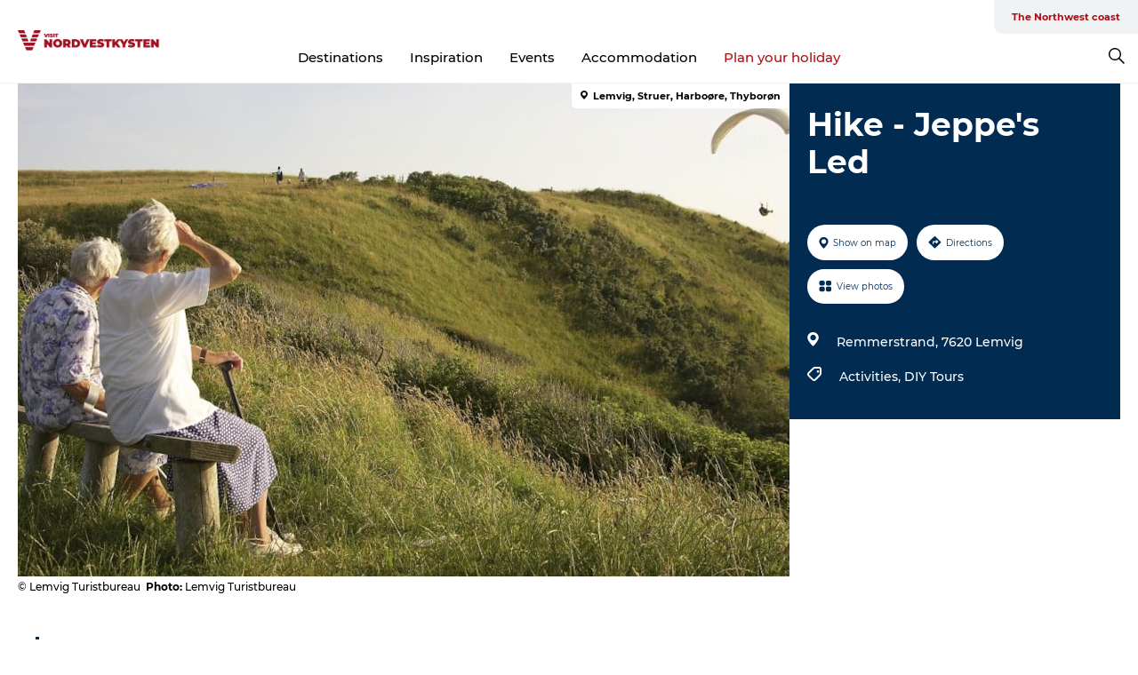

--- FILE ---
content_type: text/html; charset=utf-8
request_url: https://www.visit-nordvestkysten.com/northwest-coast/whatson/hike-jeppes-led-gdk1081479
body_size: 27122
content:
<!DOCTYPE html><html lang="en" class=""><head><meta charSet="UTF-8"/><meta http-equiv="X-UA-Compatible" content="IE=edge"/><meta name="viewport" content="width=device-width, initial-scale=1.0, maximum-scale=1.0"/><title>Hike - Jeppe&#x27;s Led</title><meta name="title" content="Hike - Jeppe&#x27;s Led"/><meta name="description" content="The hikes take place on hiking trails and footpaths in hilly terrain, and it requires a reasonable condition to walk in the hills. Part of the trip goes through the animals&#x27; enclosures. Do not scare the animals - if they get peace and quiet, they will do you no harm. You will find the starting point at the Jeppes Led car park in Humlum."/><meta name="keywords" content="https://files.guidedanmark.org/files/437/143281_Jeppes_Led.jpg"/><link rel="canonical" href="https://www.visit-nordvestkysten.com/northwest-coast/whatson/hike-jeppes-led-gdk1081479"/><link rel="image_src" href="https://files.guidedanmark.org/files/437/143281_Jeppes_Led.jpg"/><meta property="og:site_name" content="VisitNordvestkysten"/><meta property="og:url" content="https://www.visit-nordvestkysten.com/northwest-coast/whatson/hike-jeppes-led-gdk1081479"/><meta property="og:image" content="https://files.guidedanmark.org/files/437/143281_Jeppes_Led.jpg"/><meta property="og:image:url" content="https://files.guidedanmark.org/files/437/143281_Jeppes_Led.jpg"/><meta name="twitter:card" content="summary_large_image"/><meta name="twitter:title" content="Hike - Jeppe&#x27;s Led"/><meta name="twitter:description" content="The hikes take place on hiking trails and footpaths in hilly terrain, and it requires a reasonable condition to walk in the hills. Part of the trip goes through the animals&#x27; enclosures. Do not scare the animals - if they get peace and quiet, they will do you no harm. You will find the starting point at the Jeppes Led car park in Humlum."/><meta name="twitter:url" content="https://www.visit-nordvestkysten.com/northwest-coast/whatson/hike-jeppes-led-gdk1081479"/><meta name="twitter:image" content="https://files.guidedanmark.org/files/437/143281_Jeppes_Led.jpg"/><script type="application/ld+json">{"@context":"https://schema.org","@graph":[{"@type":"Product","name":"Hike - Jeppe's Led","address":{"@type":"PostalAddress","streetAddress":"Remmerstrand","postalCode":"7620"},"geo":{"@type":"GeoCoordinates","latitude":"56.542091450394","longitude":"8.5056624381105"},"image":{"@type":"ImageObject","url":"https://files.guidedanmark.org/files/437/143281_Jeppes_Led.jpg"}}]}</script><meta name="google-site-verification" content="4d_UZkFXc0XXnGtmKYF4Ru_sfFwghyD_tZIxc_T1hds"/><meta name="google-site-verification" content="4d_UZkFXc0XXnGtmKYF4Ru_sfFwghyD_tZIxc_T1hds"/><script>dataLayer=[];</script><script class="google-tag-manager">
              (function(w,d,s,l,i){w[l]=w[l]||[];w[l].push({'gtm.start':
                new Date().getTime(),event:'gtm.js'});var f=d.getElementsByTagName(s)[0],
                j=d.createElement(s),dl=l!='dataLayer'?'&l='+l:'';j.async=true;j.src=
                'https://www.googletagmanager.com/gtm.js?id='+i+dl;f.parentNode.insertBefore(j,f);
              })(window,document,'script','dataLayer','GTM-PW4252P');
                </script><script type="text/javascript">async function validateSrc(scriptUrl) {
    try {
        const response = await fetch(scriptUrl, { method: 'HEAD' });
        if (response.status === 200) {
            return true;
        } else {
            return false;
        }
    } catch (error) {
        return false;
    }
}

function dlPush(requestType) {
    window.dataLayer = window.dataLayer || [];
    dataLayer.push({'event': 'gtm.request', 'gtmRequestType': requestType})
}

function loadGTM(mainScriptUrl, fallbackScriptUrl) {
    (async function (w, d, s, l, i) {
        w[l] = w[l] || [];
        w[l].push({ 'gtm.start': new Date().getTime(), event: 'gtm.js' });
        var f = d.getElementsByTagName(s)[0],
        j = d.createElement(s),
        dl = l != 'dataLayer' ? '&l=' + l : '';
        j.async = true;
        j.src = mainScriptUrl + '?id=' + i + dl;

        if (!(await validateSrc(j.src))) {
            j.src = fallbackScriptUrl + '?id=' + i + dl;
            dlPush('server');
        } else {
            dlPush('client');
        }
        f.parentNode.insertBefore(j, f);
    })(window, document, 'script', 'dataLayer', 'GTM-PFBDMCW'); //production container ID
}

// Usage
const mainScriptUrl = 'https://www.googletagmanager.com/gtm.js';
const host = window.location.hostname.replace('www.','');
const fallbackScriptUrl = 'https://fpt.' + host + '/fpt/fpt655.js';
loadGTM(mainScriptUrl, fallbackScriptUrl);</script><script id="CookieConsent" src="https://policy.app.cookieinformation.com/uc.js" data-culture="EN" type="text/javascript" defer="" async=""></script><script src="https://www.google.com/recaptcha/api.js?render=re6LfAkvwUAAAAACBhgFb6TYHWSm9TTtJosXvMHFum_site_key" async=""></script><link rel="icon" href="/sites/visit-nordvestkysten.com/files/icons/Bom%C3%A6rke-r%C3%B8d.ico" type="image/x-icon"/><meta name="next-head-count" content="27"/><link rel="preload" href="/_next/static/media/8858de35be6d63bd-s.p.ttf" as="font" type="font/ttf" crossorigin="anonymous" data-next-font="size-adjust"/><link rel="preload" href="/_next/static/media/ade88f670a4a93e2-s.p.woff2" as="font" type="font/woff2" crossorigin="anonymous" data-next-font="size-adjust"/><link rel="preload" href="/_next/static/media/7f4e2cacbacd7c77-s.p.woff" as="font" type="font/woff" crossorigin="anonymous" data-next-font="size-adjust"/><link rel="preload" href="/_next/static/media/fe6ff1c8e748122a-s.p.woff2" as="font" type="font/woff2" crossorigin="anonymous" data-next-font="size-adjust"/><link rel="preload" href="/_next/static/media/9671873632b769ea-s.p.woff2" as="font" type="font/woff2" crossorigin="anonymous" data-next-font="size-adjust"/><link rel="preload" href="/_next/static/media/0020fb129ebc950b-s.p.woff2" as="font" type="font/woff2" crossorigin="anonymous" data-next-font="size-adjust"/><link rel="preload" href="/_next/static/css/f9783be563079af7.css" as="style"/><link rel="stylesheet" href="/_next/static/css/f9783be563079af7.css" data-n-g=""/><noscript data-n-css=""></noscript><script defer="" nomodule="" src="/_next/static/chunks/polyfills-78c92fac7aa8fdd8.js"></script><script defer="" src="/_next/static/chunks/24434.2d78b39796aef039.js"></script><script defer="" src="/_next/static/chunks/90180.2cd874d1f8a55392.js"></script><script defer="" src="/_next/static/chunks/89311.d4a83a9b96968818.js"></script><script defer="" src="/_next/static/chunks/52576.7c1155037314c9e5.js"></script><script defer="" src="/_next/static/chunks/69305.95e9ec2f7430440a.js"></script><script defer="" src="/_next/static/chunks/16487.c8405206fde0bf11.js"></script><script defer="" src="/_next/static/chunks/61263.cd3f37a049f1982f.js"></script><script defer="" src="/_next/static/chunks/75fc9c18-295119e68f43c671.js"></script><script defer="" src="/_next/static/chunks/22135.5b23275e4359771f.js"></script><script defer="" src="/_next/static/chunks/88035.a55b00c408bb73af.js"></script><script defer="" src="/_next/static/chunks/77654.f3f2dda92b6acb47.js"></script><script defer="" src="/_next/static/chunks/33996.2229128561d62e70.js"></script><script defer="" src="/_next/static/chunks/38606.c791e11a42e15f83.js"></script><script defer="" src="/_next/static/chunks/73999.f214e8f8ebe5101d.js"></script><script defer="" src="/_next/static/chunks/66518.8241159cdeb0e19e.js"></script><script defer="" src="/_next/static/chunks/42911.663eb074ad65fed6.js"></script><script defer="" src="/_next/static/chunks/407.b80e1eb57de02bcf.js"></script><script defer="" src="/_next/static/chunks/10613.16507b36973a2d41.js"></script><script defer="" src="/_next/static/chunks/6462.c12763e89d8a44ae.js"></script><script defer="" src="/_next/static/chunks/84041.d231d3637cdb2731.js"></script><script defer="" src="/_next/static/chunks/32299.3c4b62ae9e1c2bb9.js"></script><script src="/_next/static/chunks/webpack-63856f52277dde65.js" defer=""></script><script src="/_next/static/chunks/framework-f0918f007280e2a4.js" defer=""></script><script src="/_next/static/chunks/main-e4ec7a994fac8df8.js" defer=""></script><script src="/_next/static/chunks/pages/_app-dfcb281616405551.js" defer=""></script><script src="/_next/static/chunks/72776-dd4a5de0c04d1828.js" defer=""></script><script src="/_next/static/chunks/51294-05c6ba5fe17e3586.js" defer=""></script><script src="/_next/static/chunks/pages/drupal-f757f6edd3d96ab6.js" defer=""></script><script src="/_next/static/kcTTT74bUDEUWe3UTljfD/_buildManifest.js" defer=""></script><script src="/_next/static/kcTTT74bUDEUWe3UTljfD/_ssgManifest.js" defer=""></script><style data-styled="" data-styled-version="6.0.5">.kGfkAG a{padding:6px;position:absolute;top:-40px;left:0px;color:#333;border-right:1px solid #b00e14;border-bottom:1px solid #b00e14;border-bottom-right-radius:8px;background:#b00e14;-webkit-transition:top 1s ease-out;transition:top 1s ease-out;z-index:100;}/*!sc*/
.kGfkAG a:focus{position:absolute;left:0px;top:0px;-webkit-transition:top 0.1s ease-in;transition:top 0.1s ease-in;}/*!sc*/
@media (prefers-reduced-motion: reduce){.kGfkAG a{transition-duration:0.001ms!important;}}/*!sc*/
@media print{.kGfkAG{display:none;}}/*!sc*/
data-styled.g4[id="sc-521c778a-3"]{content:"kGfkAG,"}/*!sc*/
.fnpHaN{background-color:#FFF;}/*!sc*/
data-styled.g12[id="sc-1c46d5dd-5"]{content:"fnpHaN,"}/*!sc*/
.cBYraG{width:100%;height:65px;background-color:#b00e14;display:flex;justify-content:center;align-content:center;align-items:center;}/*!sc*/
data-styled.g13[id="sc-1c46d5dd-6"]{content:"cBYraG,"}/*!sc*/
.kjVbdK{font-size:14px;font-weight:bold;line-height:18px;color:white;}/*!sc*/
data-styled.g14[id="sc-1c46d5dd-7"]{content:"kjVbdK,"}/*!sc*/
.iMgDDq{padding:0 7px;display:flex;justify-content:center;align-items:center;align-content:center;}/*!sc*/
.iMgDDq a{color:white;display:inline-block;padding:0 7px;}/*!sc*/
.iMgDDq svg path{fill:white;}/*!sc*/
.iMgDDq a[title="tiktok"]>svg{width:20px;height:20px;}/*!sc*/
.iMgDDq a[title="tiktok"]{padding-left:2px!important;}/*!sc*/
data-styled.g15[id="sc-1c46d5dd-8"]{content:"iMgDDq,"}/*!sc*/
.buaBos{border-top:2px solid rgb(231, 234, 236);padding:15px 0px;margin-top:40px;display:flex;align-items:center;align-content:center;font-size:14px;}/*!sc*/
@media (max-width: 47.9375em){.buaBos{font-size:12px;flex-direction:column;}}/*!sc*/
data-styled.g16[id="sc-1c46d5dd-9"]{content:"buaBos,"}/*!sc*/
.bmIVuv{display:flex;align-content:center;align-items:center;}/*!sc*/
@media (max-width: 47.9375em){.bmIVuv{margin:10px 0 20px;}}/*!sc*/
@media (min-width: 48em){.bmIVuv{margin:0 20px;flex:1;}}/*!sc*/
.bmIVuv a{cursor:pointer;margin:0 20px;color:#000;}/*!sc*/
.bmIVuv a:hover{color:#b00e14;}/*!sc*/
data-styled.g18[id="sc-1c46d5dd-11"]{content:"bmIVuv,"}/*!sc*/
.dTjGyd{padding:20px 0;}/*!sc*/
@media (max-width: 47.9375em){.dTjGyd{font-size:14px;}}/*!sc*/
data-styled.g19[id="sc-1c46d5dd-12"]{content:"dTjGyd,"}/*!sc*/
.ciIioz h2{font-size:14px;font-weight:700;margin-bottom:20px;}/*!sc*/
data-styled.g20[id="sc-1c46d5dd-13"]{content:"ciIioz,"}/*!sc*/
.ceGIfS{list-style:none;padding:0;}/*!sc*/
.ceGIfS li{margin:15px 0;}/*!sc*/
.ceGIfS a{color:#000;}/*!sc*/
.ceGIfS a:hover{color:#b00e14;}/*!sc*/
data-styled.g21[id="sc-1c46d5dd-14"]{content:"ceGIfS,"}/*!sc*/
.kKnrtv{position:relative;border-bottom:1px solid rgb(240, 241, 243);background-color:#FFF;width:100vw;top:0;transition:all 0.3s;}/*!sc*/
.kKnrtv >div{display:flex;align-items:center;height:100%;}/*!sc*/
.kKnrtv.sticky{position:fixed;z-index:20;}/*!sc*/
@media print{.kKnrtv.sticky{display:none;}}/*!sc*/
@media (max-width: 47.9375em){.kKnrtv{height:44px;}}/*!sc*/
data-styled.g37[id="sc-1c46d5dd-30"]{content:"kKnrtv,"}/*!sc*/
.jOAfxs{width:200px;padding:6px 20px;position:sticky;top:0;}/*!sc*/
.jOAfxs img{max-width:100%;max-height:50px;}/*!sc*/
data-styled.g38[id="sc-1c46d5dd-31"]{content:"jOAfxs,"}/*!sc*/
.kA-DGKb{flex:1;display:flex;flex-direction:column;height:100%;}/*!sc*/
.kA-DGKb a{text-decoration:none;color:#000;}/*!sc*/
.kA-DGKb a:hover{color:#b00e14;}/*!sc*/
data-styled.g58[id="sc-1c46d5dd-51"]{content:"kA-DGKb,"}/*!sc*/
.ISA-dL{align-self:flex-end;border-bottom-left-radius:10px;background-color:#eff3f4;}/*!sc*/
.ISA-dL ul{padding:0 10px;margin:0;}/*!sc*/
.ISA-dL ul li{display:inline-block;list-style:none;}/*!sc*/
.ISA-dL ul li.inactive >a{display:none;}/*!sc*/
.ISA-dL ul li.active >a{color:#b00e14;}/*!sc*/
.ISA-dL ul li a{display:block;font-size:11px;font-weight:bold;padding:12px 10px;}/*!sc*/
data-styled.g59[id="sc-1c46d5dd-52"]{content:"ISA-dL,"}/*!sc*/
.dErTMD{align-self:center;flex:1;display:flex;width:100%;position:relative;top:0;background-color:#FFF;}/*!sc*/
.dErTMD ul{padding:0;}/*!sc*/
.dErTMD ul.secondary-menu{flex:1;text-align:center;}/*!sc*/
.dErTMD ul.search-menu{min-width:200px;text-align:right;}/*!sc*/
.dErTMD ul li{display:inline-block;vertical-align:middle;list-style:none;padding:0 15px;}/*!sc*/
.dErTMD ul li a{font-size:15px;padding:0;}/*!sc*/
.dErTMD ul li.active >a{color:#b00e14;}/*!sc*/
data-styled.g60[id="sc-1c46d5dd-53"]{content:"dErTMD,"}/*!sc*/
.bPiEZp{cursor:pointer;}/*!sc*/
.bPiEZp span{display:none;}/*!sc*/
data-styled.g68[id="sc-1c46d5dd-61"]{content:"bPiEZp,"}/*!sc*/
.jWQKaT{display:flex;justify-content:space-between;align-content:center;align-items:center;}/*!sc*/
.jWQKaT >div{margin:10px 0;}/*!sc*/
data-styled.g69[id="sc-1c46d5dd-62"]{content:"jWQKaT,"}/*!sc*/
html{line-height:1.15;-webkit-text-size-adjust:100%;}/*!sc*/
body{margin:0;}/*!sc*/
main{display:block;}/*!sc*/
h1{font-size:2em;margin:0.67em 0;}/*!sc*/
hr{box-sizing:content-box;height:0;overflow:visible;}/*!sc*/
pre{font-family:monospace,monospace;font-size:1em;}/*!sc*/
a{background-color:transparent;}/*!sc*/
abbr[title]{border-bottom:none;text-decoration:underline;text-decoration:underline dotted;}/*!sc*/
b,strong{font-weight:bolder;}/*!sc*/
code,kbd,samp{font-family:monospace,monospace;font-size:1em;}/*!sc*/
small{font-size:80%;}/*!sc*/
sub,sup{font-size:75%;line-height:0;position:relative;vertical-align:baseline;}/*!sc*/
sub{bottom:-0.25em;}/*!sc*/
sup{top:-0.5em;}/*!sc*/
img{border-style:none;}/*!sc*/
button,input,optgroup,select,textarea{font-family:inherit;font-size:100%;line-height:1.15;margin:0;}/*!sc*/
button,input{overflow:visible;}/*!sc*/
button,select{text-transform:none;}/*!sc*/
button,[type="button"],[type="reset"],[type="submit"]{-webkit-appearance:button;}/*!sc*/
button::-moz-focus-inner,[type="button"]::-moz-focus-inner,[type="reset"]::-moz-focus-inner,[type="submit"]::-moz-focus-inner{border-style:none;padding:0;}/*!sc*/
button:-moz-focusring,[type="button"]:-moz-focusring,[type="reset"]:-moz-focusring,[type="submit"]:-moz-focusring{outline:1px dotted ButtonText;}/*!sc*/
fieldset{padding:0.35em 0.75em 0.625em;}/*!sc*/
legend{box-sizing:border-box;color:inherit;display:table;max-width:100%;padding:0;white-space:normal;}/*!sc*/
progress{vertical-align:baseline;}/*!sc*/
textarea{overflow:auto;}/*!sc*/
[type="checkbox"],[type="radio"]{box-sizing:border-box;padding:0;}/*!sc*/
[type="number"]::-webkit-inner-spin-button,[type="number"]::-webkit-outer-spin-button{height:auto;}/*!sc*/
[type="search"]{-webkit-appearance:textfield;outline-offset:-2px;}/*!sc*/
[type="search"]::-webkit-search-decoration{-webkit-appearance:none;}/*!sc*/
::-webkit-file-upload-button{-webkit-appearance:button;font:inherit;}/*!sc*/
details{display:block;}/*!sc*/
summary{display:list-item;}/*!sc*/
template{display:none;}/*!sc*/
[hidden]{display:none;}/*!sc*/
data-styled.g70[id="sc-global-ecVvVt1"]{content:"sc-global-ecVvVt1,"}/*!sc*/
*{box-sizing:border-box;}/*!sc*/
*:before,*:after{box-sizing:border-box;}/*!sc*/
body{font-family:'Montserrat',Verdana,Arial,sans-serif;color:#000;background-color:#FFF;line-height:1.3;font-weight:500;width:100%;max-width:100vw;overflow-x:hidden;}/*!sc*/
body.freeze-scroll{overflow:hidden;}/*!sc*/
@media (max-width: 47.9375em){body{margin-top:44px;}}/*!sc*/
p:last-child{margin-top:0;}/*!sc*/
img{display:block;max-width:100%;height:auto;}/*!sc*/
.text-container a{text-decoration:underline;}/*!sc*/
a{text-decoration:none;color:#dd2515;transition:all 0.3s;}/*!sc*/
a:hover{color:#b00e14;}/*!sc*/
a.link-icon:before{content:"";display:inline-block;width:18px;height:18px;background-size:100%;background-color:#dd2515;background-position:center;background-repeat:no-repeat;margin-right:4px;position:relative;}/*!sc*/
a.link-icon.link-internal:before{top:4px;background-image:url(/static/images/svg/internalLinkMask.svg);}/*!sc*/
a.link-icon.link-mailto:before,a.link-icon.link-external:before{background-image:url(/static/images/svg/linkoutMaskWhite.svg);}/*!sc*/
.paragraph{margin-top:40px;margin-bottom:40px;}/*!sc*/
.paragraph:first-child{margin-top:0;}/*!sc*/
.text-align-right{text-align:right;}/*!sc*/
.text-align-left{text-align:left;}/*!sc*/
.text-align-center{text-align:center;}/*!sc*/
.text-align-justify{text-align:justify;}/*!sc*/
.txt-size-regular{font-weight:400;}/*!sc*/
.txt-size-medium{font-weight:500;}/*!sc*/
.txt-size-bold{font-weight:600;}/*!sc*/
.txt-size-semi-bold{font-weight:700;}/*!sc*/
@keyframes menuOpen{from{height:0px;}to{height:calc(100vh - 100%);}}/*!sc*/
@keyframes highlight{from{background-color:rgba(0,0,0,0.1);}to{background-color:rgba(0,0,0,0);}}/*!sc*/
@media (max-width: 47.9375em){.paragraph.paragraph--columns-2 .paragraph.paragraph--highlight-image,.paragraph.paragraph--columns-3 .paragraph.paragraph--highlight-image{margin-left:-20px;margin-right:-20px;}}/*!sc*/
data-styled.g71[id="sc-global-kxOjPr1"]{content:"sc-global-kxOjPr1,"}/*!sc*/
.jBVDfF{position:fixed;font-size:1px;color:#fff;width:1px;height:1px;overflow:hidden;top:-1px;left:-1px;z-index:99999;}/*!sc*/
data-styled.g72[id="sc-6945e261-0"]{content:"jBVDfF,"}/*!sc*/
.camETg{display:inline-block;width:40px;height:40px;background-size:cover;background-position:center;border-radius:50%;margin-bottom:10px;}/*!sc*/
@media (min-width: 48em){.camETg{margin-bottom:0;margin-right:20px;}}/*!sc*/
.camETg.small{width:16px;height:16px;margin-right:10px;}/*!sc*/
data-styled.g281[id="sc-d279e38c-29"]{content:"camETg,"}/*!sc*/
.enWcTi{padding:14px 15px;cursor:pointer;border:1px solid rgb(225, 226, 227);background-color:rgb(234, 236, 238);display:flex;align-content:center;align-items:center;width:100%;}/*!sc*/
@media (min-width: 48em){.enWcTi{width:30%;}}/*!sc*/
.enWcTi .language-name{flex:1;}/*!sc*/
.enWcTi:after{height:11px;width:11px;border-top:1px solid rgb(193, 196, 199);border-right:1px solid rgb(193, 196, 199);transform:rotate(45deg);content:"";display:block;}/*!sc*/
data-styled.g283[id="sc-d279e38c-31"]{content:"enWcTi,"}/*!sc*/
.gEMIVp{position:relative;padding-left:20px;padding-right:20px;}/*!sc*/
.gEMIVp.xs-1{width:8.33333%;min-width:8.33333%;}/*!sc*/
.gEMIVp.xs-2{width:16.66667%;min-width:16.66667%;}/*!sc*/
.gEMIVp.xs-3{width:25.00000%;min-width:25.00000%;}/*!sc*/
.gEMIVp.xs-4{width:33.33333%;min-width:33.33333%;}/*!sc*/
.gEMIVp.xs-5{width:41.66667%;min-width:41.66667%;}/*!sc*/
.gEMIVp.xs-6{width:50.00000%;min-width:50.00000%;}/*!sc*/
.gEMIVp.xs-7{width:58.33333%;min-width:58.33333%;}/*!sc*/
.gEMIVp.xs-8{width:66.66667%;min-width:66.66667%;}/*!sc*/
.gEMIVp.xs-9{width:75.00000%;min-width:75.00000%;}/*!sc*/
.gEMIVp.xs-10{width:83.33333%;min-width:83.33333%;}/*!sc*/
.gEMIVp.xs-11{width:91.66667%;min-width:91.66667%;}/*!sc*/
.gEMIVp.xs-12{width:100.00000%;min-width:100.00000%;}/*!sc*/
@media (min-width: 23.5em){.gEMIVp.sm-1{width:8.33333%;min-width:8.33333%;}.gEMIVp.sm-2{width:16.66667%;min-width:16.66667%;}.gEMIVp.sm-3{width:25.00000%;min-width:25.00000%;}.gEMIVp.sm-4{width:33.33333%;min-width:33.33333%;}.gEMIVp.sm-5{width:41.66667%;min-width:41.66667%;}.gEMIVp.sm-6{width:50.00000%;min-width:50.00000%;}.gEMIVp.sm-7{width:58.33333%;min-width:58.33333%;}.gEMIVp.sm-8{width:66.66667%;min-width:66.66667%;}.gEMIVp.sm-9{width:75.00000%;min-width:75.00000%;}.gEMIVp.sm-10{width:83.33333%;min-width:83.33333%;}.gEMIVp.sm-11{width:91.66667%;min-width:91.66667%;}.gEMIVp.sm-12{width:100.00000%;min-width:100.00000%;}}/*!sc*/
@media (min-width: 48em){.gEMIVp.md-1{width:8.33333%;min-width:8.33333%;}.gEMIVp.md-2{width:16.66667%;min-width:16.66667%;}.gEMIVp.md-3{width:25.00000%;min-width:25.00000%;}.gEMIVp.md-4{width:33.33333%;min-width:33.33333%;}.gEMIVp.md-5{width:41.66667%;min-width:41.66667%;}.gEMIVp.md-6{width:50.00000%;min-width:50.00000%;}.gEMIVp.md-7{width:58.33333%;min-width:58.33333%;}.gEMIVp.md-8{width:66.66667%;min-width:66.66667%;}.gEMIVp.md-9{width:75.00000%;min-width:75.00000%;}.gEMIVp.md-10{width:83.33333%;min-width:83.33333%;}.gEMIVp.md-11{width:91.66667%;min-width:91.66667%;}.gEMIVp.md-12{width:100.00000%;min-width:100.00000%;}}/*!sc*/
@media (min-width: 64em){.gEMIVp.lg-1{width:8.33333%;min-width:8.33333%;}.gEMIVp.lg-2{width:16.66667%;min-width:16.66667%;}.gEMIVp.lg-3{width:25.00000%;min-width:25.00000%;}.gEMIVp.lg-4{width:33.33333%;min-width:33.33333%;}.gEMIVp.lg-5{width:41.66667%;min-width:41.66667%;}.gEMIVp.lg-6{width:50.00000%;min-width:50.00000%;}.gEMIVp.lg-7{width:58.33333%;min-width:58.33333%;}.gEMIVp.lg-8{width:66.66667%;min-width:66.66667%;}.gEMIVp.lg-9{width:75.00000%;min-width:75.00000%;}.gEMIVp.lg-10{width:83.33333%;min-width:83.33333%;}.gEMIVp.lg-11{width:91.66667%;min-width:91.66667%;}.gEMIVp.lg-12{width:100.00000%;min-width:100.00000%;}}/*!sc*/
@media (min-width: 82.5em){.gEMIVp.xl-1{width:8.33333%;min-width:8.33333%;}.gEMIVp.xl-2{width:16.66667%;min-width:16.66667%;}.gEMIVp.xl-3{width:25.00000%;min-width:25.00000%;}.gEMIVp.xl-4{width:33.33333%;min-width:33.33333%;}.gEMIVp.xl-5{width:41.66667%;min-width:41.66667%;}.gEMIVp.xl-6{width:50.00000%;min-width:50.00000%;}.gEMIVp.xl-7{width:58.33333%;min-width:58.33333%;}.gEMIVp.xl-8{width:66.66667%;min-width:66.66667%;}.gEMIVp.xl-9{width:75.00000%;min-width:75.00000%;}.gEMIVp.xl-10{width:83.33333%;min-width:83.33333%;}.gEMIVp.xl-11{width:91.66667%;min-width:91.66667%;}.gEMIVp.xl-12{width:100.00000%;min-width:100.00000%;}}/*!sc*/
data-styled.g328[id="sc-bb566763-28"]{content:"gEMIVp,"}/*!sc*/
.hPpxAZ{width:100%;max-width:100%;margin-right:auto;margin-left:auto;padding-left:1.25em;padding-right:1.25em;transition:all 0.3s;}/*!sc*/
@media (min-width: 23.5em){.hPpxAZ{width:100%;}}/*!sc*/
@media (min-width: 48em){.hPpxAZ{width:46.75em;}}/*!sc*/
@media (min-width: 64em){.hPpxAZ{width:61.5em;}}/*!sc*/
@media (min-width: 82.5em){.hPpxAZ{width:80em;}}/*!sc*/
data-styled.g329[id="sc-bb566763-29"]{content:"hPpxAZ,"}/*!sc*/
.kLBSZd{max-width:1450px;margin-right:auto;margin-left:auto;padding-left:1.25em;padding-right:1.25em;transition:all 0.3s;}/*!sc*/
.kLBSZd.no-padding{padding:0;}/*!sc*/
data-styled.g339[id="sc-bb566763-39"]{content:"kLBSZd,"}/*!sc*/
.cBBUa-D{display:flex;flex-direction:row;flex-wrap:wrap;margin-left:-20px;margin-right:-20px;min-width:100%;}/*!sc*/
data-styled.g374[id="sc-bb566763-74"]{content:"cBBUa-D,"}/*!sc*/
.bAZmJe{max-width:800px;margin-right:auto;margin-left:auto;padding-left:1.25em;padding-right:1.25em;}/*!sc*/
.bAZmJe.text-left{margin-left:0;padding-left:0;text-align:left;}/*!sc*/
.bAZmJe.text-right{margin-right:0;padding-right:0;text-align:right;}/*!sc*/
.bAZmJe.text-center{text-align:center;}/*!sc*/
.bAZmJe h1{font-weight:900;font-size:40px;letter-spacing:-0.5px;}/*!sc*/
@media (max-width: 47.9375em){.bAZmJe h1{font-size:26px;}}/*!sc*/
.bAZmJe h2{font-weight:700;font-size:25px;letter-spacing:-0.5px;}/*!sc*/
@media (max-width: 47.9375em){.bAZmJe h2{font-size:19px;}}/*!sc*/
.bAZmJe h3,.bAZmJe h4{font-weight:700;font-size:18px;letter-spacing:-0.5px;}/*!sc*/
@media (max-width: 47.9375em){.bAZmJe h3,.bAZmJe h4{font-size:16px;}}/*!sc*/
data-styled.g390[id="sc-bb566763-90"]{content:"bAZmJe,"}/*!sc*/
@media (max-width: 47.9375em){.bPGLSi{padding-left:0;padding-right:0;}}/*!sc*/
data-styled.g459[id="sc-f8176ca3-0"]{content:"bPGLSi,"}/*!sc*/
.igLRvm{padding-bottom:2.5em;}/*!sc*/
.igLRvm .padding-0{padding:0;}/*!sc*/
@media (max-width: 63.9375em){.igLRvm{margin-top:55px;}}/*!sc*/
data-styled.g460[id="sc-f8176ca3-1"]{content:"igLRvm,"}/*!sc*/
.iaWucu{width:70%;display:flex;}/*!sc*/
@media (max-width: 63.9375em){.iaWucu{width:65%;}}/*!sc*/
@media (max-width: 47.9375em){.iaWucu{width:100%;}}/*!sc*/
data-styled.g461[id="sc-f8176ca3-2"]{content:"iaWucu,"}/*!sc*/
@media (max-width: 47.9375em){.hiHBVT{width:100%;}}/*!sc*/
data-styled.g462[id="sc-f8176ca3-3"]{content:"hiHBVT,"}/*!sc*/
@media (max-width: 47.9375em){.dTQpbO{padding-left:0;padding-right:0;}}/*!sc*/
data-styled.g463[id="sc-f8176ca3-4"]{content:"dTQpbO,"}/*!sc*/
.kTabag{width:70%;height:555px;min-height:555px;position:relative;float:left;margin-bottom:40px;}/*!sc*/
@media (max-width: 63.9375em){.kTabag{width:65%;}}/*!sc*/
@media (max-width: 47.9375em){.kTabag{width:100%;height:210px;min-height:210px;margin-bottom:0;float:none;}}/*!sc*/
data-styled.g464[id="sc-f8176ca3-5"]{content:"kTabag,"}/*!sc*/
.eymwOi{height:100%;width:100%;position:relative;}/*!sc*/
.eymwOi img{width:100%;height:100%;object-fit:cover;}/*!sc*/
.eymwOi span{z-index:1;position:absolute;top:0;left:0;background:#a3eabf;color:#07203b;padding:11px 10px;border-radius:0 0 5px 0;font-size:10px;font-weight:bold;line-height:11px;}/*!sc*/
data-styled.g465[id="sc-f8176ca3-6"]{content:"eymwOi,"}/*!sc*/
.kKgnec{width:30%;background-color:#022b52;padding:25px 35px 20px 35px;color:#ffffff;float:right;position:relative;}/*!sc*/
@media (max-width: 82.4375em){.kKgnec{padding:25px 20px 20px 20px;}}/*!sc*/
@media (max-width: 63.9375em){.kKgnec{width:35%;}}/*!sc*/
@media (max-width: 47.9375em){.kKgnec{width:100%;float:none;position:inherit;text-align:center;padding:50px 20px 20px 20px;}}/*!sc*/
data-styled.g467[id="sc-f8176ca3-8"]{content:"kKgnec,"}/*!sc*/
.iVLTu{position:sticky;top:55px;padding:30px 35px 35px 35px;}/*!sc*/
@media (max-width: 82.4375em){.iVLTu{padding:30px 20px 35px 20px;}}/*!sc*/
@media (max-width: 63.9375em){.iVLTu{width:35%;}}/*!sc*/
@media (max-width: 47.9375em){.iVLTu{width:100%;position:inherit;padding:30px 20px 30px 20px;}}/*!sc*/
data-styled.g468[id="sc-f8176ca3-9"]{content:"iVLTu,"}/*!sc*/
.kGVlIW{font-size:36px;line-height:42px;margin:0;}/*!sc*/
@media (max-width: 47.9375em){.kGVlIW{font-size:26px;line-height:32px;}}/*!sc*/
data-styled.g472[id="sc-f8176ca3-13"]{content:"kGVlIW,"}/*!sc*/
.julIoh{display:flex;flex-wrap:wrap;justify-content:flex-start;margin:0 0 20px 0;}/*!sc*/
@media (max-width: 23.4375em){.julIoh{width:100%;justify-content:space-around;margin:0 -10px 20px -10px;width:auto;}}/*!sc*/
data-styled.g473[id="sc-f8176ca3-14"]{content:"julIoh,"}/*!sc*/
.fefxPf{padding:30px 0 0 0;}/*!sc*/
.fefxPf:empty{padding:0;}/*!sc*/
.fefxPf button{margin:0 0 20px 0!important;}/*!sc*/
.fefxPf a:last-child button{margin-bottom:0px!important;}/*!sc*/
data-styled.g474[id="sc-f8176ca3-15"]{content:"fefxPf,"}/*!sc*/
.gtssAg{cursor:pointer;display:flex;justify-content:center;align-items:center;border:none;color:#022b52;}/*!sc*/
.gtssAg:last-of-type{margin:0 0 10px 0;}/*!sc*/
data-styled.g475[id="sc-f8176ca3-16"]{content:"gtssAg,"}/*!sc*/
.hiXYwN{border-radius:35px;background:#ffffff;margin:0 10px 10px 0;padding:0;}/*!sc*/
.hiXYwN svg{margin:0 5px 0 0;}/*!sc*/
.hiXYwN svg path{fill:#022b52;}/*!sc*/
.hiXYwN .btn-round-content{padding:13px;margin:0;color:inherit;font-size:10px;line-height:11px;display:flex;justify-content:center;align-items:center;}/*!sc*/
@media (max-width: 23.4375em){.hiXYwN{margin:0 0 10px 0;}.hiXYwN .btn-round-content{padding:13px 10px;}}/*!sc*/
data-styled.g476[id="sc-f8176ca3-17"]{content:"hiXYwN,"}/*!sc*/
.kIlebw{z-index:9;position:relative;}/*!sc*/
.kIlebw.no-image{margin-top:0;}/*!sc*/
data-styled.g478[id="sc-f8176ca3-19"]{content:"kIlebw,"}/*!sc*/
.byCEMc{padding:0 40px 0 30px;font-size:28px;line-height:42px;text-align:left;margin-bottom:50px;position:relative;}/*!sc*/
.byCEMc:before{content:" ";position:absolute;left:0;height:100%;width:4px;background-color:#022b52;}/*!sc*/
@media (max-width: 47.9375em){.byCEMc{font-size:18px;line-height:30px;margin-bottom:0;}}/*!sc*/
data-styled.g479[id="sc-f8176ca3-20"]{content:"byCEMc,"}/*!sc*/
.jiBwhG{font-size:18px;line-height:28px;margin-top:15px;margin-bottom:25px;word-break:break-word;}/*!sc*/
@media (max-width: 47.9375em){.jiBwhG{font-size:16px;line-height:26px;}}/*!sc*/
.jiBwhG a{word-break:break-word;}/*!sc*/
.jiBwhG h1,.jiBwhG h2,.jiBwhG h3,.jiBwhG h4{margin:23px 0 10px 0;}/*!sc*/
.jiBwhG h2{font-size:21px;line-height:25px;}/*!sc*/
.jiBwhG p{margin:0 0 18px 0;}/*!sc*/
@media (max-width: 47.9375em){.jiBwhG p{margin:0 0 16px 0;}}/*!sc*/
data-styled.g480[id="sc-f8176ca3-21"]{content:"jiBwhG,"}/*!sc*/
.fuXQAW{font-size:12px;line-height:13px;margin:5px 0 0 0;}/*!sc*/
.fuXQAW span{font-weight:bold;}/*!sc*/
@media (max-width: 47.9375em){.fuXQAW{color:#aabccd;text-align:center;background-color:#022b52;margin:0;padding:5px 0 0 0;}}/*!sc*/
data-styled.g481[id="sc-f8176ca3-22"]{content:"fuXQAW,"}/*!sc*/
</style></head><body><div id="__next"><main class="__className_9cab95"><div class="sc-6945e261-0 jBVDfF"> </div><div class="sc-521c778a-3 kGfkAG"><a href="#maincontent">Skip to main content</a></div><div id="sticky-header-wrap" class="sc-1c46d5dd-30 kKnrtv"><div class="sc-bb566763-39 kLBSZd no-padding container"><div class="sc-1c46d5dd-31 jOAfxs"><a class="link-internal" title="Go to homepage" href="/"><img alt="VisitNordvestkysten" width="160" height="31" src="/sites/visit-nordvestkysten.com/files/2020-10/Logo-nordvestkysten-visit-r%C3%B8d.png" fetchpriority="auto" loading="lazy"/></a></div><div class="sc-1c46d5dd-51 kA-DGKb"><div class="sc-1c46d5dd-52 ISA-dL"><ul class="menu primary-menu"><li class="active"><a class="link-internal" href="/northwest-coast/welcome-northwest-coast-denmark">The Northwest coast</a></li></ul></div><div class="sc-1c46d5dd-53 dErTMD"><ul class="menu secondary-menu"><li class=""><a class="link-internal" href="/northwest-coast/destinations/destinations">Destinations</a></li><li class=""><a class="link-internal" href="/northwest-coast/inspiration/inspiration">Inspiration</a></li><li class=""><a class="link-internal" href="/explore/events-cid58">Events</a></li><li class=""><a class="link-internal" href="/northwest-coast/accommodation/acommodation">Accommodation</a></li><li class="active"><a class="link-internal" href="/explore">Plan your holiday</a></li></ul><ul class="menu search-menu"><li><a tabindex="0" class="sc-1c46d5dd-61 bPiEZp"><svg xmlns="http://www.w3.org/2000/svg" version="1.1" viewBox="0 0 18.508 18.508" width="18"><path d="M 12.264 2.111 C 10.856 0.704 9.164 0 7.188 0 C 5.21 0 3.518 0.704 2.11 2.111 C 0.704 3.52 0 5.211 0 7.187 c 0 1.977 0.704 3.67 2.111 5.077 c 1.408 1.407 3.1 2.111 5.076 2.111 c 1.708 0 3.22 -0.54 4.538 -1.617 l 5.705 5.75 l 1.078 -1.078 l -5.75 -5.705 c 1.078 -1.318 1.617 -2.83 1.617 -4.537 c 0 -1.977 -0.704 -3.67 -2.111 -5.077 Z m -9.12 1.034 C 4.254 2.007 5.6 1.437 7.188 1.437 c 1.588 0 2.943 0.562 4.066 1.685 c 1.123 1.123 1.684 2.478 1.684 4.066 c 0 1.587 -0.561 2.942 -1.684 4.065 c -1.123 1.123 -2.478 1.684 -4.066 1.684 c -1.587 0 -2.942 -0.561 -4.065 -1.684 C 2 10.13 1.437 8.775 1.437 7.187 c 0 -1.587 0.57 -2.934 1.708 -4.042 Z" fill-rule="evenodd" stroke="none" stroke-width="1"></path></svg><span>Search</span></a></li></ul></div></div></div></div><div class="sc-bb566763-39 kLBSZd container"><div class="sc-1c46d5dd-62 jWQKaT"></div></div><div id="maincontent"><div class="sc-f8176ca3-1 igLRvm" lang="en"><div class="sc-bb566763-39 kLBSZd sc-f8176ca3-0 bPGLSi container"><div class="sc-f8176ca3-5 kTabag"><div class="sc-f8176ca3-6 eymwOi"><img src="https://gdkfiles.visitdenmark.com/files/437/143281_Jeppes_Led.jpg?width=987" fetchpriority="auto" loading="lazy" layout="fill"/></div><div class="sc-f8176ca3-22 fuXQAW">© <!-- -->  <span>Photo<!-- -->:</span> </div></div><div class="sc-f8176ca3-8 kKgnec"><h1 class="sc-f8176ca3-13 kGVlIW">Hike - Jeppe&#x27;s Led</h1></div><div top="55" class="sc-f8176ca3-8 sc-f8176ca3-9 kKgnec iVLTu"><div class="sc-f8176ca3-14 julIoh"><button class="sc-f8176ca3-16 sc-f8176ca3-17 gtssAg hiXYwN"><div class="btn-round-content"><svg width="15" height="14" viewBox="0 0 15 15" version="1.1" xmlns="http://www.w3.org/2000/svg" xmlns:xlink="http://www.w3.org/1999/xlink"><title>Shape</title><g id="Symbols" stroke="none" stroke-width="1" fill="none" fill-rule="evenodd"><g id="GDK/Mobile/Directions-(Mobile)" transform="translate(-14.000000, -13.000000)" fill="#022B52" fill-rule="nonzero"><path d="M28.5877043,19.569089 L22.0883815,13.264374 C21.7250022,12.9118753 21.1355268,12.9118753 20.7718572,13.264374 L14.2725345,19.569089 C13.9091552,19.9218692 13.9091552,20.4934126 14.2725345,20.8461929 L20.7718572,27.1509078 C21.1352365,27.5036881 21.724712,27.5036881 22.0883815,27.1509078 L28.5877043,20.8461929 C28.9510836,20.4934126 28.9510836,19.9218692 28.5877043,19.569089 Z M25.6032246,19.7142386 L23.2241565,21.9161263 C23.0795082,22.0501149 22.8447373,21.9472865 22.8447373,21.7495613 L22.8447373,20.2275308 L20.1325827,20.2275308 L20.1325827,22.0404836 C20.1325827,22.1656906 20.0314419,22.2671026 19.9065698,22.2671026 L19.0025182,22.2671026 C18.8776461,22.2671026 18.7765053,22.1656906 18.7765053,22.0404836 L18.7765053,19.7742927 C18.7765053,19.2737478 19.1813509,18.8678163 19.6805569,18.8678163 L22.8447373,18.8678163 L22.8447373,17.3457859 C22.8447373,17.148344 23.0792257,17.0452323 23.2241565,17.1792208 L25.6032246,19.3811086 C25.7001276,19.4709064 25.7001276,19.6244408 25.6032246,19.7142386 Z" id="Shape"></path></g></g></svg>Directions</div></button><button class="sc-f8176ca3-16 sc-f8176ca3-17 gtssAg hiXYwN"><div class="btn-round-content"><svg width="15" height="13" viewBox="0 0 15 14" version="1.1" xmlns="http://www.w3.org/2000/svg" xmlns:xlink="http://www.w3.org/1999/xlink"><title>Group 2</title><g id="Symbols" stroke="none" stroke-width="1" fill="none" fill-rule="evenodd"><g id="GDK/Mobile/Gallery-(Mobile)" transform="translate(-14.000000, -13.000000)" fill="#022B52"><g id="Group-2" transform="translate(14.000000, 13.000000)"><rect id="Rectangle" x="7.93025955" y="0" width="6.5912621" height="5.96670935" rx="2"></rect><rect id="Rectangle-Copy-8" x="7.93025955" y="7.17883056" width="6.5912621" height="5.96670935" rx="2"></rect><rect id="Rectangle-Copy-7" x="0" y="0" width="6.5912621" height="5.96670935" rx="2"></rect><rect id="Rectangle-Copy-9" x="0" y="7.17883056" width="6.5912621" height="5.96670935" rx="2"></rect></g></g></g></svg>View photos</div></button></div><div class="sc-f8176ca3-15 fefxPf"></div></div><div class="sc-f8176ca3-2 iaWucu"><div class="sc-bb566763-29 hPpxAZ sc-f8176ca3-3 hiHBVT container"><div class="sc-f8176ca3-19 kIlebw"><div class="sc-f8176ca3-20 byCEMc"><div><p>The hikes take place on hiking trails and footpaths in hilly terrain, and it requires a reasonable condition to walk in the hills.</p><p>Part of the trip goes through the animals&#x27; enclosures. Do not scare the animals - if they get peace and quiet, they will do you no harm.</p><p>You will find the starting point at the Jeppes Led car park in Humlum.</p></div></div><div class="sc-bb566763-90 bAZmJe sc-f8176ca3-4 dTQpbO text-container"><div class="sc-f8176ca3-21 jiBwhG"><div><p><strong>Jeppes Led</strong></p><p>Hike by <em>Jeppes Led</em> (gate), <em>Remmerstrand.</em></p><p>The routes are walked on track for hikers in hilly terrain and it takes an okay condition to walk around in the hills. Part of the trip goes through the paddock for the animals. Do not scare the animals – if they have peace and quiet, they will leave you alone.</p><p>Drive from Lemvig towards Humlum. The starting point you will find by the parking area <em>Jeppes Led </em>in Humlum.</p><p><strong>Why Jeppe&#x27;s Led?</strong></p><p>Jeppe was not a rich squire, nor a great thinker or famous politician. He was a poor smallholder and day-labourer, who happened to live close to a gate by the drove road west for <em>Toftum Bjerge</em>. His life was full of tragedies. Before his death in 1856, he experienced to lose more than one wife and several children. Why the area is named after a day-labourer who lived in poverty, is to this day unknown.</p><p>Today, both Jeppe and the gate are gone. Nevertheless, all the locals know the place – often it is associated with good summer memories, a beautiful view, a swim in the Limfjord and hikes in the area.</p></div></div></div></div></div></div></div><span style="display:none"><img src="https://www.guidedanmark.org/Stats/Register?p=1081479&amp;c=904" alt=""/></span></div></div><div class="sc-1c46d5dd-5 fnpHaN"><div class="sc-1c46d5dd-6 cBYraG"><h2 class="sc-1c46d5dd-7 kjVbdK">Follow<!-- -->:</h2><div class="sc-1c46d5dd-8 iMgDDq"><a class="link-external" target="_blank" title="facebook" rel="noopener" href="https://www.facebook.com/VisitNordvestkysten-100675218049786/"><svg xmlns="http://www.w3.org/2000/svg" version="1.1" viewBox="0 0 8 18" width="8"><path d="M8 5.82H5.277V3.94c0-.716.425-.895.766-.895h1.872V0H5.277C2.383 0 1.702 2.328 1.702 3.761v2.06H0v3.134h1.702V18h3.575V8.955H7.66L8 5.821z"></path></svg></a><a class="link-external" target="_blank" title="newsletter" rel="noopener" href="https://mailchi.mp/ddbb3262b325/tilmeld"><svg xmlns="http://www.w3.org/2000/svg" version="1.1" width="20" x="0" y="0" viewBox="0 0 511.996 511.996" style="enable-background:new 0 0 512 512" xml:space="preserve"><g><path xmlns="http://www.w3.org/2000/svg" d="m230.9 253.371c13.369 8.913 36.827 8.914 50.199-.001.002-.001.005-.003.007-.004l227.865-151.911c-7.474-21.616-28.018-37.188-52.142-37.188h-401.663c-24.125 0-44.668 15.572-52.143 37.188l227.87 151.912c.003.002.005.002.007.004z" fill="#ffffff" data-original="#000000"></path><path xmlns="http://www.w3.org/2000/svg" d="m297.746 278.328c-.003.002-.005.004-.007.005-11.702 7.801-26.724 11.702-41.741 11.702-15.02 0-30.036-3.9-41.739-11.703-.002-.001-.003-.002-.005-.003l-214.254-142.835v257.072c0 30.417 24.747 55.163 55.166 55.163h401.666c30.418 0 55.164-24.746 55.164-55.163v-257.072z" fill="#ffffff" data-original="#000000"></path></g></svg></a><a class="link-external" target="_blank" title="linkedin" rel="noopener" href="https://www.linkedin.com/company/destination-nordvestkysten/"><svg xmlns="http://www.w3.org/2000/svg" xmlns:xlink="http://www.w3.org/1999/xlink" width="18" viewBox="0 0 18 17.224" version="1.1"><path transform="translate(-7.467 -6.404)" stroke="none" stroke-width="1" d="M7.707 11.998h3.859V23.61H7.707zm1.939-5.594c1.329 0 2.141.868 2.16 2.012 0 1.127-.831 2.013-2.179 2.013H9.61c-1.31 0-2.142-.905-2.142-2.013 0-1.144.85-2.012 2.179-2.012zm11.39 5.317c2.548 0 4.45 1.662 4.431 5.243v6.665H21.61v-6.222c0-1.55-.554-2.621-1.957-2.621-1.052 0-1.699.701-1.975 1.403-.111.24-.13.59-.13.941v6.48H13.69s.055-10.523 0-11.612h3.858v1.643c0 .018-.018.018-.018.037h.018v-.037c.517-.794 1.44-1.92 3.49-1.92z"></path></svg></a></div></div><div class="sc-bb566763-29 hPpxAZ container"><div class="sc-1c46d5dd-12 dTjGyd"><div class="sc-bb566763-74 cBBUa-D"><div class="sc-bb566763-28 gEMIVp xs-6 md-3"><div class="sc-1c46d5dd-13 ciIioz"><h2>Information</h2></div><ul class="sc-1c46d5dd-14 ceGIfS"></ul></div></div></div><div class="sc-1c46d5dd-9 buaBos"><div class="sc-1c46d5dd-10 JATgE">VisitNordvestkysten<!-- --> ©<!-- --> <!-- -->2026</div><div class="sc-1c46d5dd-11 bmIVuv"><a class="link-internal" title="Data Protection Notice" href="/dataprotection">Data Protection Notice</a></div><div tabindex="0" role="button" class="sc-d279e38c-31 enWcTi"><span style="background-image:url(/static/images/flags/en.svg)" class="sc-d279e38c-29 camETg small"></span><span class="language-name">English</span></div></div></div></div><div id="modal-root"></div></main></div><script id="__NEXT_DATA__" type="application/json">{"props":{"pageProps":{},"initialReduxState":{"content":{"entity":{"id":"fe0c5a6b-15f2-410f-bafa-369350df2bf0","type":"product--product","entity_type":"product","root":null,"template_suggestions":["entity","product","product--product"],"bundle":"product","attributes":{"drupal_internal__id":2525,"langcode":"en","pid":1081479,"period_id":0,"next_period":false,"title":"Hike - Jeppe's Led","canonical_url":null,"updated":"2025-06-11T11:07:01+00:00","html_meta_tag_description":null,"html_meta_tag_title":null,"html_meta_tags":null,"field_first_image_copyright":"Lemvig Turistbureau","field_first_image_photographer":"Lemvig Turistbureau","field_first_image_alt":"Hike - Jeppe's Led","field_first_image_description":null,"period_data":null,"address":"Remmerstrand ","post_code":"7620","city":"Lemvig","region":null,"latitude":"56.542091450394","longitude":"8.5056624381105","phone":null,"fax":null,"email":null,"is_marked_recurring":false,"default_langcode":false,"fallback_language":null,"metatag":null,"meta_info":{"path":"/northwest-coast/whatson/hike-jeppes-led-gdk1081479","meta":[{"tag":"meta","attributes":{"name":"title","content":"Hike - Jeppe's Led"}},{"tag":"meta","attributes":{"name":"description","content":"The hikes take place on hiking trails and footpaths in hilly terrain, and it requires a reasonable condition to walk in the hills. Part of the trip goes through the animals' enclosures. Do not scare the animals - if they get peace and quiet, they will do you no harm. You will find the starting point at the Jeppes Led car park in Humlum."}},{"tag":"meta","attributes":{"name":"keywords","content":"https://files.guidedanmark.org/files/437/143281_Jeppes_Led.jpg"}},{"tag":"link","attributes":{"rel":"canonical","href":"https://www.visit-nordvestkysten.com/northwest-coast/whatson/hike-jeppes-led-gdk1081479"}},{"tag":"link","attributes":{"rel":"image_src","href":"https://files.guidedanmark.org/files/437/143281_Jeppes_Led.jpg"}},{"tag":"meta","attributes":{"property":"og:site_name","content":"VisitNordvestkysten"}},{"tag":"meta","attributes":{"property":"og:url","content":"https://www.visit-nordvestkysten.com/northwest-coast/whatson/hike-jeppes-led-gdk1081479"}},{"tag":"meta","attributes":{"property":"og:image","content":"https://files.guidedanmark.org/files/437/143281_Jeppes_Led.jpg"}},{"tag":"meta","attributes":{"property":"og:image:url","content":"https://files.guidedanmark.org/files/437/143281_Jeppes_Led.jpg"}},{"tag":"meta","attributes":{"name":"twitter:card","content":"summary_large_image"}},{"tag":"meta","attributes":{"name":"twitter:title","content":"Hike - Jeppe's Led"}},{"tag":"meta","attributes":{"name":"twitter:description","content":"The hikes take place on hiking trails and footpaths in hilly terrain, and it requires a reasonable condition to walk in the hills. Part of the trip goes through the animals' enclosures. Do not scare the animals - if they get peace and quiet, they will do you no harm. You will find the starting point at the Jeppes Led car park in Humlum."}},{"tag":"meta","attributes":{"name":"twitter:url","content":"https://www.visit-nordvestkysten.com/northwest-coast/whatson/hike-jeppes-led-gdk1081479"}},{"tag":"meta","attributes":{"name":"twitter:image","content":"https://files.guidedanmark.org/files/437/143281_Jeppes_Led.jpg"}},{"tag":"meta","attributes":{"name":"@type","content":"Place","group":"schema_place","schema_metatag":true}},{"tag":"meta","attributes":{"name":"name","content":"Hike - Jeppe's Led","group":"schema_place","schema_metatag":true}},{"tag":"meta","attributes":{"name":"address","content":{"@type":"PostalAddress","streetAddress":"Remmerstrand","postalCode":"7620"},"group":"schema_place","schema_metatag":true}},{"tag":"meta","attributes":{"name":"geo","content":{"@type":"GeoCoordinates","latitude":"56.542091450394","longitude":"8.5056624381105"},"group":"schema_place","schema_metatag":true}},{"tag":"meta","attributes":{"name":"@type","content":"Product","group":"schema_product","schema_metatag":true}},{"tag":"meta","attributes":{"name":"name","content":"Hike - Jeppe's Led","group":"schema_product","schema_metatag":true}},{"tag":"meta","attributes":{"name":"image","content":{"@type":"ImageObject","url":"https://files.guidedanmark.org/files/437/143281_Jeppes_Led.jpg"},"group":"schema_product","schema_metatag":true}}]},"path":{"alias":"/northwest-coast/whatson/hike-jeppes-led-gdk1081479","pid":141015,"langcode":"en"},"content_translation_source":"und","content_translation_outdated":false,"content_translation_status":true,"content_translation_created":"2020-04-07T12:19:01+00:00","content_translation_changed":"2025-06-11T11:07:01+00:00","cc_extra":false,"cc_gratis":false,"field_canonical_url":"https://www.visit-nordvestkysten.com/northwest-coast/whatson/hike-jeppes-led-gdk1081479","field_capacity":0,"field_category":36,"field_category_facet":["Activities","Activities//DIY Tours","Activities//DIY Tours//Activities","Activities//DIY Tours//Activities//For the whole family","Activities//DIY Tours//Activities//Nature experience","Activities//DIY Tours//Activities//History and culture","Activities//DIY Tours//Activities//Quiet and contemplation","Activities//DIY Tours//Activities//Walk/hike","Activities//DIY Tours//Activities//Audio/digital"],"field_channel_views":1428,"field_facet":["28//453","28//454","28//455","28//457","27//452","27//3954"],"field_first_image":{"uri":"https://gdkfiles.visitdenmark.com/files/437/143281_Jeppes_Led.jpg","title":null,"options":[]},"field_hoved":{"tag":"div","children":[{"tag":"p","children":[{"tag":"strong","children":[{"tag":"fragment","html":"Jeppes Led"}]}]},{"tag":"fragment","html":"\r\n"},{"tag":"p","children":[{"tag":"fragment","html":"Hike by "},{"tag":"em","children":[{"tag":"fragment","html":"Jeppes Led"}]},{"tag":"fragment","html":" (gate), "},{"tag":"em","children":[{"tag":"fragment","html":"Remmerstrand."}]}]},{"tag":"fragment","html":"\r\n"},{"tag":"p","children":[{"tag":"fragment","html":"The routes are walked on track for hikers in hilly terrain and it takes an okay condition to walk around in the hills. Part of the trip goes through the paddock for the animals. Do not scare the animals – if they have peace and quiet, they will leave you alone."}]},{"tag":"fragment","html":"\r\n"},{"tag":"p","children":[{"tag":"fragment","html":"Drive from Lemvig towards Humlum. The starting point you will find by the parking area "},{"tag":"em","children":[{"tag":"fragment","html":"Jeppes Led "}]},{"tag":"fragment","html":"in Humlum."}]},{"tag":"fragment","html":"\r\n"},{"tag":"p","children":[{"tag":"strong","children":[{"tag":"fragment","html":"Why Jeppe's Led?"}]}]},{"tag":"fragment","html":"\r\n"},{"tag":"p","children":[{"tag":"fragment","html":"Jeppe was not a rich squire, nor a great thinker or famous politician. He was a poor smallholder and day-labourer, who happened to live close to a gate by the drove road west for "},{"tag":"em","children":[{"tag":"fragment","html":"Toftum Bjerge"}]},{"tag":"fragment","html":". His life was full of tragedies. Before his death in 1856, he experienced to lose more than one wife and several children. Why the area is named after a day-labourer who lived in poverty, is to this day unknown."}]},{"tag":"fragment","html":"\r\n"},{"tag":"p","children":[{"tag":"fragment","html":"Today, both Jeppe and the gate are gone. Nevertheless, all the locals know the place – often it is associated with good summer memories, a beautiful view, a swim in the Limfjord and hikes in the area."}]}]},"field_instagram":null,"field_instagram_title":null,"field_intro":{"tag":"div","children":[{"tag":"p","children":[{"tag":"fragment","html":"The hikes take place on hiking trails and footpaths in hilly terrain, and it requires a reasonable condition to walk in the hills."}]},{"tag":"fragment","html":"\r\n"},{"tag":"p","children":[{"tag":"fragment","html":"Part of the trip goes through the animals' enclosures. Do not scare the animals - if they get peace and quiet, they will do you no harm."}]},{"tag":"fragment","html":"\r\n"},{"tag":"p","children":[{"tag":"fragment","html":"You will find the starting point at the Jeppes Led car park in Humlum."}]}]},"field_is_deleted":false,"field_location":"56.542091450394,8.5056624381105","field_meta_information":{"path":"/northwest-coast/whatson/hike-jeppes-led-gdk1081479","meta":[{"tag":"meta","attributes":{"name":"title","content":"Hike - Jeppe's Led"}},{"tag":"meta","attributes":{"name":"description","content":"The hikes take place on hiking trails and footpaths in hilly terrain, and it requires a reasonable condition to walk in the hills. Part of the trip goes through the animals' enclosures. Do not scare the animals - if they get peace and quiet, they will do you no harm. You will find the starting point at the Jeppes Led car park in Humlum."}},{"tag":"meta","attributes":{"name":"keywords","content":"https://files.guidedanmark.org/files/437/143281_Jeppes_Led.jpg"}},{"tag":"link","attributes":{"rel":"canonical","href":"https://www.visit-nordvestkysten.com/northwest-coast/whatson/hike-jeppes-led-gdk1081479"}},{"tag":"link","attributes":{"rel":"image_src","href":"https://files.guidedanmark.org/files/437/143281_Jeppes_Led.jpg"}},{"tag":"meta","attributes":{"property":"og:site_name","content":"VisitNordvestkysten"}},{"tag":"meta","attributes":{"property":"og:url","content":"https://www.visit-nordvestkysten.com/northwest-coast/whatson/hike-jeppes-led-gdk1081479"}},{"tag":"meta","attributes":{"property":"og:image","content":"https://files.guidedanmark.org/files/437/143281_Jeppes_Led.jpg"}},{"tag":"meta","attributes":{"property":"og:image:url","content":"https://files.guidedanmark.org/files/437/143281_Jeppes_Led.jpg"}},{"tag":"meta","attributes":{"name":"twitter:card","content":"summary_large_image"}},{"tag":"meta","attributes":{"name":"twitter:title","content":"Hike - Jeppe's Led"}},{"tag":"meta","attributes":{"name":"twitter:description","content":"The hikes take place on hiking trails and footpaths in hilly terrain, and it requires a reasonable condition to walk in the hills. Part of the trip goes through the animals' enclosures. Do not scare the animals - if they get peace and quiet, they will do you no harm. You will find the starting point at the Jeppes Led car park in Humlum."}},{"tag":"meta","attributes":{"name":"twitter:url","content":"https://www.visit-nordvestkysten.com/northwest-coast/whatson/hike-jeppes-led-gdk1081479"}},{"tag":"meta","attributes":{"name":"twitter:image","content":"https://files.guidedanmark.org/files/437/143281_Jeppes_Led.jpg"}},{"tag":"meta","attributes":{"name":"@type","content":"Place","group":"schema_place","schema_metatag":true}},{"tag":"meta","attributes":{"name":"name","content":"Hike - Jeppe's Led","group":"schema_place","schema_metatag":true}},{"tag":"meta","attributes":{"name":"address","content":{"@type":"PostalAddress","streetAddress":"Remmerstrand","postalCode":"7620"},"group":"schema_place","schema_metatag":true}},{"tag":"meta","attributes":{"name":"geo","content":{"@type":"GeoCoordinates","latitude":"56.542091450394","longitude":"8.5056624381105"},"group":"schema_place","schema_metatag":true}},{"tag":"meta","attributes":{"name":"@type","content":"Product","group":"schema_product","schema_metatag":true}},{"tag":"meta","attributes":{"name":"name","content":"Hike - Jeppe's Led","group":"schema_product","schema_metatag":true}},{"tag":"meta","attributes":{"name":"image","content":{"@type":"ImageObject","url":"https://files.guidedanmark.org/files/437/143281_Jeppes_Led.jpg"},"group":"schema_product","schema_metatag":true}}]},"field_organisation":null,"field_organizer":null,"field_period_date_range":null,"field_place":[212,226,261,301],"field_priority":2147483647,"field_rating":0,"field_regions":[5,10],"field_regions_places":[],"field_spes11":null,"field_subcategory":52,"field_sustainability_facet":[],"field_teaser":null,"field_type":"gdk_product","field_venue":null,"field_website":null,"cc_discount":false},"links":{"self":{"href":"https://api.www.visit-nordvestkysten.com/api/product/product/fe0c5a6b-15f2-410f-bafa-369350df2bf0"}},"relationships":{"content_translation_uid":{"data":null,"links":{"self":{"href":"https://api.www.visit-nordvestkysten.com/api/product/product/fe0c5a6b-15f2-410f-bafa-369350df2bf0/relationships/content_translation_uid"}}}}},"data":{"product--product":{"fe0c5a6b-15f2-410f-bafa-369350df2bf0":{"id":"fe0c5a6b-15f2-410f-bafa-369350df2bf0","type":"product--product","entity_type":"product","root":null,"template_suggestions":["entity","product","product--product"],"bundle":"product","attributes":{"drupal_internal__id":2525,"langcode":"en","pid":1081479,"period_id":0,"next_period":false,"title":"Hike - Jeppe's Led","canonical_url":null,"updated":"2025-06-11T11:07:01+00:00","html_meta_tag_description":null,"html_meta_tag_title":null,"html_meta_tags":null,"field_first_image_copyright":"Lemvig Turistbureau","field_first_image_photographer":"Lemvig Turistbureau","field_first_image_alt":"Hike - Jeppe's Led","field_first_image_description":null,"period_data":null,"address":"Remmerstrand ","post_code":"7620","city":"Lemvig","region":null,"latitude":"56.542091450394","longitude":"8.5056624381105","phone":null,"fax":null,"email":null,"is_marked_recurring":false,"default_langcode":false,"fallback_language":null,"metatag":null,"meta_info":{"path":"/northwest-coast/whatson/hike-jeppes-led-gdk1081479","meta":[{"tag":"meta","attributes":{"name":"title","content":"Hike - Jeppe's Led"}},{"tag":"meta","attributes":{"name":"description","content":"The hikes take place on hiking trails and footpaths in hilly terrain, and it requires a reasonable condition to walk in the hills. Part of the trip goes through the animals' enclosures. Do not scare the animals - if they get peace and quiet, they will do you no harm. You will find the starting point at the Jeppes Led car park in Humlum."}},{"tag":"meta","attributes":{"name":"keywords","content":"https://files.guidedanmark.org/files/437/143281_Jeppes_Led.jpg"}},{"tag":"link","attributes":{"rel":"canonical","href":"https://www.visit-nordvestkysten.com/northwest-coast/whatson/hike-jeppes-led-gdk1081479"}},{"tag":"link","attributes":{"rel":"image_src","href":"https://files.guidedanmark.org/files/437/143281_Jeppes_Led.jpg"}},{"tag":"meta","attributes":{"property":"og:site_name","content":"VisitNordvestkysten"}},{"tag":"meta","attributes":{"property":"og:url","content":"https://www.visit-nordvestkysten.com/northwest-coast/whatson/hike-jeppes-led-gdk1081479"}},{"tag":"meta","attributes":{"property":"og:image","content":"https://files.guidedanmark.org/files/437/143281_Jeppes_Led.jpg"}},{"tag":"meta","attributes":{"property":"og:image:url","content":"https://files.guidedanmark.org/files/437/143281_Jeppes_Led.jpg"}},{"tag":"meta","attributes":{"name":"twitter:card","content":"summary_large_image"}},{"tag":"meta","attributes":{"name":"twitter:title","content":"Hike - Jeppe's Led"}},{"tag":"meta","attributes":{"name":"twitter:description","content":"The hikes take place on hiking trails and footpaths in hilly terrain, and it requires a reasonable condition to walk in the hills. Part of the trip goes through the animals' enclosures. Do not scare the animals - if they get peace and quiet, they will do you no harm. You will find the starting point at the Jeppes Led car park in Humlum."}},{"tag":"meta","attributes":{"name":"twitter:url","content":"https://www.visit-nordvestkysten.com/northwest-coast/whatson/hike-jeppes-led-gdk1081479"}},{"tag":"meta","attributes":{"name":"twitter:image","content":"https://files.guidedanmark.org/files/437/143281_Jeppes_Led.jpg"}},{"tag":"meta","attributes":{"name":"@type","content":"Place","group":"schema_place","schema_metatag":true}},{"tag":"meta","attributes":{"name":"name","content":"Hike - Jeppe's Led","group":"schema_place","schema_metatag":true}},{"tag":"meta","attributes":{"name":"address","content":{"@type":"PostalAddress","streetAddress":"Remmerstrand","postalCode":"7620"},"group":"schema_place","schema_metatag":true}},{"tag":"meta","attributes":{"name":"geo","content":{"@type":"GeoCoordinates","latitude":"56.542091450394","longitude":"8.5056624381105"},"group":"schema_place","schema_metatag":true}},{"tag":"meta","attributes":{"name":"@type","content":"Product","group":"schema_product","schema_metatag":true}},{"tag":"meta","attributes":{"name":"name","content":"Hike - Jeppe's Led","group":"schema_product","schema_metatag":true}},{"tag":"meta","attributes":{"name":"image","content":{"@type":"ImageObject","url":"https://files.guidedanmark.org/files/437/143281_Jeppes_Led.jpg"},"group":"schema_product","schema_metatag":true}}]},"path":{"alias":"/northwest-coast/whatson/hike-jeppes-led-gdk1081479","pid":141015,"langcode":"en"},"content_translation_source":"und","content_translation_outdated":false,"content_translation_status":true,"content_translation_created":"2020-04-07T12:19:01+00:00","content_translation_changed":"2025-06-11T11:07:01+00:00","cc_extra":false,"cc_gratis":false,"field_canonical_url":"https://www.visit-nordvestkysten.com/northwest-coast/whatson/hike-jeppes-led-gdk1081479","field_capacity":0,"field_category":36,"field_category_facet":["Activities","Activities//DIY Tours","Activities//DIY Tours//Activities","Activities//DIY Tours//Activities//For the whole family","Activities//DIY Tours//Activities//Nature experience","Activities//DIY Tours//Activities//History and culture","Activities//DIY Tours//Activities//Quiet and contemplation","Activities//DIY Tours//Activities//Walk/hike","Activities//DIY Tours//Activities//Audio/digital"],"field_channel_views":1428,"field_facet":["28//453","28//454","28//455","28//457","27//452","27//3954"],"field_first_image":{"uri":"https://gdkfiles.visitdenmark.com/files/437/143281_Jeppes_Led.jpg","title":null,"options":[]},"field_hoved":{"tag":"div","children":[{"tag":"p","children":[{"tag":"strong","children":[{"tag":"fragment","html":"Jeppes Led"}]}]},{"tag":"fragment","html":"\r\n"},{"tag":"p","children":[{"tag":"fragment","html":"Hike by "},{"tag":"em","children":[{"tag":"fragment","html":"Jeppes Led"}]},{"tag":"fragment","html":" (gate), "},{"tag":"em","children":[{"tag":"fragment","html":"Remmerstrand."}]}]},{"tag":"fragment","html":"\r\n"},{"tag":"p","children":[{"tag":"fragment","html":"The routes are walked on track for hikers in hilly terrain and it takes an okay condition to walk around in the hills. Part of the trip goes through the paddock for the animals. Do not scare the animals – if they have peace and quiet, they will leave you alone."}]},{"tag":"fragment","html":"\r\n"},{"tag":"p","children":[{"tag":"fragment","html":"Drive from Lemvig towards Humlum. The starting point you will find by the parking area "},{"tag":"em","children":[{"tag":"fragment","html":"Jeppes Led "}]},{"tag":"fragment","html":"in Humlum."}]},{"tag":"fragment","html":"\r\n"},{"tag":"p","children":[{"tag":"strong","children":[{"tag":"fragment","html":"Why Jeppe's Led?"}]}]},{"tag":"fragment","html":"\r\n"},{"tag":"p","children":[{"tag":"fragment","html":"Jeppe was not a rich squire, nor a great thinker or famous politician. He was a poor smallholder and day-labourer, who happened to live close to a gate by the drove road west for "},{"tag":"em","children":[{"tag":"fragment","html":"Toftum Bjerge"}]},{"tag":"fragment","html":". His life was full of tragedies. Before his death in 1856, he experienced to lose more than one wife and several children. Why the area is named after a day-labourer who lived in poverty, is to this day unknown."}]},{"tag":"fragment","html":"\r\n"},{"tag":"p","children":[{"tag":"fragment","html":"Today, both Jeppe and the gate are gone. Nevertheless, all the locals know the place – often it is associated with good summer memories, a beautiful view, a swim in the Limfjord and hikes in the area."}]}]},"field_instagram":null,"field_instagram_title":null,"field_intro":{"tag":"div","children":[{"tag":"p","children":[{"tag":"fragment","html":"The hikes take place on hiking trails and footpaths in hilly terrain, and it requires a reasonable condition to walk in the hills."}]},{"tag":"fragment","html":"\r\n"},{"tag":"p","children":[{"tag":"fragment","html":"Part of the trip goes through the animals' enclosures. Do not scare the animals - if they get peace and quiet, they will do you no harm."}]},{"tag":"fragment","html":"\r\n"},{"tag":"p","children":[{"tag":"fragment","html":"You will find the starting point at the Jeppes Led car park in Humlum."}]}]},"field_is_deleted":false,"field_location":"56.542091450394,8.5056624381105","field_meta_information":{"path":"/northwest-coast/whatson/hike-jeppes-led-gdk1081479","meta":[{"tag":"meta","attributes":{"name":"title","content":"Hike - Jeppe's Led"}},{"tag":"meta","attributes":{"name":"description","content":"The hikes take place on hiking trails and footpaths in hilly terrain, and it requires a reasonable condition to walk in the hills. Part of the trip goes through the animals' enclosures. Do not scare the animals - if they get peace and quiet, they will do you no harm. You will find the starting point at the Jeppes Led car park in Humlum."}},{"tag":"meta","attributes":{"name":"keywords","content":"https://files.guidedanmark.org/files/437/143281_Jeppes_Led.jpg"}},{"tag":"link","attributes":{"rel":"canonical","href":"https://www.visit-nordvestkysten.com/northwest-coast/whatson/hike-jeppes-led-gdk1081479"}},{"tag":"link","attributes":{"rel":"image_src","href":"https://files.guidedanmark.org/files/437/143281_Jeppes_Led.jpg"}},{"tag":"meta","attributes":{"property":"og:site_name","content":"VisitNordvestkysten"}},{"tag":"meta","attributes":{"property":"og:url","content":"https://www.visit-nordvestkysten.com/northwest-coast/whatson/hike-jeppes-led-gdk1081479"}},{"tag":"meta","attributes":{"property":"og:image","content":"https://files.guidedanmark.org/files/437/143281_Jeppes_Led.jpg"}},{"tag":"meta","attributes":{"property":"og:image:url","content":"https://files.guidedanmark.org/files/437/143281_Jeppes_Led.jpg"}},{"tag":"meta","attributes":{"name":"twitter:card","content":"summary_large_image"}},{"tag":"meta","attributes":{"name":"twitter:title","content":"Hike - Jeppe's Led"}},{"tag":"meta","attributes":{"name":"twitter:description","content":"The hikes take place on hiking trails and footpaths in hilly terrain, and it requires a reasonable condition to walk in the hills. Part of the trip goes through the animals' enclosures. Do not scare the animals - if they get peace and quiet, they will do you no harm. You will find the starting point at the Jeppes Led car park in Humlum."}},{"tag":"meta","attributes":{"name":"twitter:url","content":"https://www.visit-nordvestkysten.com/northwest-coast/whatson/hike-jeppes-led-gdk1081479"}},{"tag":"meta","attributes":{"name":"twitter:image","content":"https://files.guidedanmark.org/files/437/143281_Jeppes_Led.jpg"}},{"tag":"meta","attributes":{"name":"@type","content":"Place","group":"schema_place","schema_metatag":true}},{"tag":"meta","attributes":{"name":"name","content":"Hike - Jeppe's Led","group":"schema_place","schema_metatag":true}},{"tag":"meta","attributes":{"name":"address","content":{"@type":"PostalAddress","streetAddress":"Remmerstrand","postalCode":"7620"},"group":"schema_place","schema_metatag":true}},{"tag":"meta","attributes":{"name":"geo","content":{"@type":"GeoCoordinates","latitude":"56.542091450394","longitude":"8.5056624381105"},"group":"schema_place","schema_metatag":true}},{"tag":"meta","attributes":{"name":"@type","content":"Product","group":"schema_product","schema_metatag":true}},{"tag":"meta","attributes":{"name":"name","content":"Hike - Jeppe's Led","group":"schema_product","schema_metatag":true}},{"tag":"meta","attributes":{"name":"image","content":{"@type":"ImageObject","url":"https://files.guidedanmark.org/files/437/143281_Jeppes_Led.jpg"},"group":"schema_product","schema_metatag":true}}]},"field_organisation":null,"field_organizer":null,"field_period_date_range":null,"field_place":[212,226,261,301],"field_priority":2147483647,"field_rating":0,"field_regions":[5,10],"field_regions_places":[],"field_spes11":null,"field_subcategory":52,"field_sustainability_facet":[],"field_teaser":null,"field_type":"gdk_product","field_venue":null,"field_website":null,"cc_discount":false},"links":{"self":{"href":"https://api.www.visit-nordvestkysten.com/api/product/product/fe0c5a6b-15f2-410f-bafa-369350df2bf0"}},"relationships":{"content_translation_uid":{"data":null,"links":{"self":{"href":"https://api.www.visit-nordvestkysten.com/api/product/product/fe0c5a6b-15f2-410f-bafa-369350df2bf0/relationships/content_translation_uid"}}}}}}},"error":null},"location":{"path":"/northwest-coast/whatson/hike-jeppes-led-gdk1081479","origin":"https://www.visit-nordvestkysten.com","host":"www.visit-nordvestkysten.com","query":{},"pathname":"/northwest-coast/whatson/hike-jeppes-led-gdk1081479"},"config":{"combine":{"channel":"904","section":"2301","categories":{"global":null,"product":null},"endpoint":"https://api.guidedanmark.org"},"search":{"solr":{"scheme":"http","host":"10.200.131.144","port":8983,"path":"/","core":"visit_nordve_128","timeout":5,"index_timeout":5,"optimize_timeout":10,"finalize_timeout":30,"solr_version":"","http_method":"AUTO","commit_within":1000},"sort":{"domain_search_mode":null}},"colors":{"red":{"name":"Red","machine_name":"red","dark":"#9b251a","light":"#9b251a","basic_color":"Array","link_color":"#dd2515","link_color_hover":"Array","background":"","actions":{"delete_schema":"Delete"}},"green":{"name":"Green","machine_name":"green","dark":"#64736b","light":"#64736b","basic_color":"Array","link_color":"Array","link_color_hover":"Array","background":"#cbc5b5","actions":{"delete_schema":"Delete"}},"blue":{"name":"Blue","machine_name":"blue","dark":"#282f3d","light":"#6c7d91","basic_color":"Array","link_color":"Array","link_color_hover":"Array","background":"","actions":{"delete_schema":"Delete"}},"yellow":{"name":"Yellow","machine_name":"yellow","dark":"#eb5d40","light":"#eb5d40","basic_color":"Array","link_color":"Array","link_color_hover":"Array","background":"","actions":{"delete_schema":"Delete"}},"grey":{"name":"Grey","machine_name":"grey","dark":"#6c7d91","light":"#6c7d91","basic_color":"Array","link_color":"Array","link_color_hover":"Array","background":"","actions":{"delete_schema":"Delete"}},"test_schema":{"name":"Lilla","machine_name":"test_schema","dark":"#ff00ff","light":"#f7b9ea","basic_color":"Array","link_color":"Array","link_color_hover":"Array","background":"","actions":{"delete_schema":"Delete"}},"nordvestkysten":{"name":"Nordvestkysten","machine_name":"nordvestkysten","dark":"#b00e14","light":"#b00e14","basic_color":"#b00e14","link_color":"#dd2515","link_color_hover":"#b00e14","background":"","actions":{"delete_schema":"Delete"}},"light_brown":{"name":"Light brown","machine_name":"light_brown","dark":"#cbc5b5","light":"#cbc5b5","basic_color":"Array","link_color":"Array","link_color_hover":"Array","background":"","actions":{"delete_schema":"Delete"}},"white":{"name":"White","machine_name":"white","dark":"#ffffff","light":"#ffffff","basic_color":"Array","link_color":"Array","link_color_hover":"Array","background":"","actions":{"delete_schema":"Delete"}},"gul":{"name":"Gul","machine_name":"gul","dark":"#fdc300","light":"#fdc300","basic_color":"Array","link_color":"Array","link_color_hover":"Array","background":"#fdc300","actions":{"delete_schema":"Delete"}},"kystsporet":{"name":"Kystsporet","machine_name":"kystsporet","dark":"#c86436","light":"#c86436","basic_color":"#ffffff","link_color":"#ffffff","link_color_hover":"#ffffff","background":"#c86436","actions":{"delete_schema":"Delete"}},"jul_vdk":{"name":"jul_VDK","machine_name":"jul_vdk","dark":"#d2a234","light":"#d2a234","basic_color":"#d2a234","link_color":"#d2a234","link_color_hover":"#d2a234","background":"#d2a234","actions":{"delete_schema":"Delete"}},"test_lsa":{"name":"Tiles_efterår_dark","machine_name":"test_lsa","dark":"#30434e","light":"#30434e","basic_color":"#ffffff","link_color":"#ffffff","link_color_hover":"#ffffff","background":"#30434e","actions":{"delete_schema":"Delete"}},"test_lsa2":{"name":"Tiles_efterår_lysbrun","machine_name":"test_lsa2","dark":"#9d8a6d","light":"#9d8a6d","basic_color":"#ffffff","link_color":"#ffffff","link_color_hover":"#ffffff","background":"#9d8a6d","actions":{"delete_schema":"Delete"}},"test_lsa3":{"name":"Tiles_efterår_lysbrun2","machine_name":"test_lsa3","dark":"#ffffff","light":"#e3dbcd","basic_color":"#383535","link_color":"#383535","link_color_hover":"#383535","background":"#e3dbcd","actions":{"delete_schema":"Delete"}},"test_lsa4":{"name":"Tiles_efterår_orange/brun","machine_name":"test_lsa4","dark":"#b8812e","light":"#b8812e","basic_color":"#b8812e","link_color":"#ffffff","link_color_hover":"#ffffff","background":"#b8812e","actions":{"delete_schema":"Delete"}},"tiles_surf_work":{"name":"Tiles_surf\u0026work","machine_name":"tiles_surf_work","dark":"#547389","light":"#547389","basic_color":"#ffffff","link_color":"#ffffff","link_color_hover":"#ffffff","background":"#4e97ca","actions":{"delete_schema":"Delete"}},"tiles_lysbla":{"name":"Tiles_Lysblå","machine_name":"tiles_lysbla","dark":"#79b2ca","light":"#79b2ca","basic_color":"#404749","link_color":"#404749","link_color_hover":"#404749","background":"#79b2ca","actions":{"delete_schema":"Delete"}},"julebla_tiles":{"name":"Juleblå_tiles","machine_name":"julebla_tiles","dark":"#282f3d","light":"#282f3d","basic_color":"#ffffff","link_color":"#ffffff","link_color_hover":"#282f3d","background":"#282f3d","actions":{"delete_schema":"Delete"}},"kv_sassy_sage":{"name":"KV Sassy Sage","machine_name":"kv_sassy_sage","dark":"#a6ab9b","light":"#a6ab9b","basic_color":"#fdfff8","link_color":"","link_color_hover":"","background":"#6d6d6d","actions":{"delete_schema":"Delete"}},"kv_gorgeous_grey":{"name":"KV Gorgeous Grey","machine_name":"kv_gorgeous_grey","dark":"","light":"#b6b4c2","basic_color":"#ffffff","link_color":"","link_color_hover":"","background":"#b6b4c2","actions":{"delete_schema":"Delete"}},"kv_mellow_melanie":{"name":"KV Mellow Melanie","machine_name":"kv_mellow_melanie","dark":"","light":"#d9bac5","basic_color":"#ffffff","link_color":"","link_color_hover":"","background":"#a6a2a2","actions":{"delete_schema":"Delete"}},"kv_tantalizing_teal":{"name":"KV Tantalizing Teal","machine_name":"kv_tantalizing_teal","dark":"#4b837c","light":"#4b837c","basic_color":"#ffffff","link_color":"","link_color_hover":"","background":"#4b837c","actions":{"delete_schema":"Delete"}},"kv_sizzeling_sienna":{"name":"KV Sizzeling Sienna","machine_name":"kv_sizzeling_sienna","dark":"#f39c99","light":"#f39c99","basic_color":"#262626","link_color":"#262626","link_color_hover":"#262626","background":"#f39c99","actions":{"delete_schema":"Delete"}},"kv_amazing_autumn":{"name":"KV Amazing Autumn","machine_name":"kv_amazing_autumn","dark":"#9eb5b8","light":"#9eb5b8","basic_color":"#ffffff","link_color":"","link_color_hover":"","background":"#9eb5b8","actions":{"delete_schema":"Delete"}},"blagra_tiles":{"name":"Blågrå_tiles","machine_name":"blagra_tiles","dark":"#8caeba","light":"#8caeba","basic_color":"#ffffff","link_color":"#8caeba","link_color_hover":"#8caeba","background":"#6f868e","actions":{"delete_schema":"Delete"}},"sommersol":{"name":"Sommersol","machine_name":"sommersol","dark":"#e0bd06","light":"#e0bd06","basic_color":"#000000","link_color":"#e0bd06","link_color_hover":"#e0bd06","background":"#e0bd06","actions":{"delete_schema":"Delete"}},"lyserod":{"name":"Lyserød","machine_name":"lyserod","dark":"#d9bac5","light":"#d9bac5","basic_color":"","link_color":"","link_color_hover":"","background":"#f2efef","actions":{"delete_schema":"Delete"}},"paskegul_sans":{"name":"Påskegul_SANS","machine_name":"paskegul_sans","dark":"#fff682","light":"#fff682","basic_color":"#373737","link_color":"#373737","link_color_hover":"#373737","background":"#fff682","actions":{"delete_schema":"Delete"}},"paskegul_sans2":{"name":"Påskegul_SANS2","machine_name":"paskegul_sans2","dark":"#000000","light":"#000000","basic_color":"#000000","link_color":"#000000","link_color_hover":"#000000","background":"#ededed","actions":{"delete_schema":"Delete"}},"svagtbeige_tiles":{"name":"Svagtbeige_tiles","machine_name":"svagtbeige_tiles","dark":"#202020","light":"#202020","basic_color":"#202020","link_color":"#202020","link_color_hover":"#202020","background":"#eae6da","actions":{"delete_schema":"Delete"}},"saltvandsindsprojtning":{"name":"Saltvandsindsprøjtning_1","machine_name":"saltvandsindsprojtning","dark":"#83a9b3","light":"#66a8a3","basic_color":"#ffffff","link_color":"#66a8a3","link_color_hover":"#66a8a3","background":"#66a8a3","actions":{"delete_schema":"Delete"}},"kris_special":{"name":"Kris Special","machine_name":"kris_special","dark":"#66597b","light":"#ffffff","basic_color":"#ffffff","link_color":"#ffffff","link_color_hover":"#ffffff","background":"#66597b","actions":{"delete_schema":"Delete"}},"gron_tiles":{"name":"Grøn_tiles","machine_name":"gron_tiles","dark":"#aeae50","light":"#aeae50","basic_color":"#ffffff","link_color":"#ffffff","link_color_hover":"#ffffff","background":"#aeae50","actions":{"delete_schema":"Delete"}},"tiles_1_ud_af_100":{"name":"tiles_1 ud af 100","machine_name":"tiles_1_ud_af_100","dark":"#ffbd59","light":"#ffbd59","basic_color":"#110f0f","link_color":"#110f0f","link_color_hover":"#110f0f","background":"#ffbd59","actions":{"delete_schema":"Delete"}},"nt_tiles":{"name":"NT_tiles","machine_name":"nt_tiles","dark":"#91cc71","light":"#91cc71","basic_color":"#000000","link_color":"#000000","link_color_hover":"#000000","background":"#91c34f","actions":{"delete_schema":"Delete"}},"nt_tiles_2":{"name":"NT_tiles_2","machine_name":"nt_tiles_2","dark":"","light":"#ccdbb7","basic_color":"#000000","link_color":"#000000","link_color_hover":"#000000","background":"#ccdbb7","actions":{"delete_schema":"Delete"}},"hook_cook":{"name":"Hook\u0026Cook","machine_name":"hook_cook","dark":"#000000","light":"#7eb6c9","basic_color":"#000000","link_color":"#000000","link_color_hover":"#000000","background":"#7eb6c9","actions":{"delete_schema":"Delete"}},"erhvervsside_1":{"name":"Erhvervsside 1","machine_name":"erhvervsside_1","dark":"#221c44","light":"#cbc5b5","basic_color":"#cbc5b5","link_color":"#cbc5b5","link_color_hover":"#cbc5b5","background":"#221c44","actions":{"delete_schema":"Delete"}},"erhvervsside_2":{"name":"Erhvervsside 2","machine_name":"erhvervsside_2","dark":"#221c44","light":"#66597b","basic_color":"#221c44","link_color":"#221c44","link_color_hover":"#221c44","background":"#cbc5b5","actions":{"delete_schema":"Delete"}},"farup_tiles":{"name":"Fårup_tiles","machine_name":"farup_tiles","dark":"#007531","light":"#007531","basic_color":"#ffffff","link_color":"#007531","link_color_hover":"#007531","background":"#007531","actions":{"delete_schema":"Delete"}},"sans_born_bla":{"name":"SANS - børn (blå)","machine_name":"sans_born_bla","dark":"#7eb6c9","light":"#7eb6c9","basic_color":"#ffffff","link_color":"#7eb6c9","link_color_hover":"#7eb6c9","background":"#7eb6c9","actions":{"delete_schema":"Delete"}},"sans_kunst_rust":{"name":"SANS - kunst (rust)","machine_name":"sans_kunst_rust","dark":"#c56917","light":"#c56917","basic_color":"#ffffff","link_color":"#c56917","link_color_hover":"#c56917","background":"#c56917","actions":{"delete_schema":"Delete"}},"sans_kultur_gul":{"name":"SANS - Kultur (Gul)","machine_name":"sans_kultur_gul","dark":"#fdc300","light":"#fdc300","basic_color":"#ffffff","link_color":"#000000","link_color_hover":"#fdc300","background":"#ffffff","actions":{"delete_schema":"Delete"}},"sans_gastro_gron":{"name":"SANS - Gastro (Grøn)","machine_name":"sans_gastro_gron","dark":"#153120","light":"#153120","basic_color":"#ffffff","link_color":"#000000","link_color_hover":"#57b67c","background":"#ffffff","actions":{"delete_schema":"Delete"}},"brand_lysebla":{"name":"Brand_lyseblå","machine_name":"brand_lysebla","dark":"#c8d9f1","light":"#c8d9f1","basic_color":"#000000","link_color":"#000000","link_color_hover":"#000000","background":"#c8d9f1","actions":{"delete_schema":"Delete"}},"1_ud_af_100_forside_tile":{"name":"1 ud af 100 forside tile","machine_name":"1_ud_af_100_forside_tile","dark":"#7eb6c9","light":"#7eb6c9","basic_color":"#c8d9f1","link_color":"#221c44","link_color_hover":"#7eb6c9","background":"#c8d9f1","actions":{"delete_schema":"Delete"}},"1_ud_af_100_forside_tile_2":{"name":"1 ud af 100 forside tile 2","machine_name":"1_ud_af_100_forside_tile_2","dark":"#cbc5b5","light":"#cbc5b5","basic_color":"#ffffff","link_color":"#000000","link_color_hover":"#000000","background":"#fdc300","actions":{"delete_schema":"Delete"}},"wow_peach":{"name":"WOW - Peach","machine_name":"wow_peach","dark":"#fdc300","light":"#fdc300","basic_color":"#fdc300","link_color":"#fdc300","link_color_hover":"#fdc300","background":"#eb5d40","actions":{"delete_schema":"Delete"}},"wow_bla":{"name":"WOW- Gul","machine_name":"wow_bla","dark":"#eb5d40","light":"#eb5d40","basic_color":"#eb5d40","link_color":"#eb5d40","link_color_hover":"#eb5d40","background":"#fdc300","actions":{"delete_schema":"Delete"}}},"domain":{"404":{"title":"Desværre","message":"\u003cp\u003eFejlmeddelelsen HTTP\u0026nbsp;\u003cem\u003e404\u003c/em\u003e\u0026nbsp;angiver at man har forsøgt at komme til en internetside, der ikke længere eksisterer.\u003c/p\u003e\r\n"},"woco":{"mainCategory":null,"category":null},"favorites":null,"site_name":{"name":"VisitNordvestkysten"},"theme":{"color":"nordvestkysten","font":null,"logo_path":"https://api.www.visitnordvestkysten.dk/sites/visit-nordvestkysten.com/files/2020-10/Logo-nordvestkysten-visit-r%C3%B8d.png","favicon_path":"https://api.www.visitnordvestkysten.dk/sites/visit-nordvestkysten.com/files/icons/Bom%C3%A6rke-r%C3%B8d.ico"},"spot":{"image":{"title":"","link":"","text_position":"","color":{"color_schema":"red"},"styles":[]},"text":{"title":"","announcement_title":"","color":{"color_schema":"red"}}},"social_links":{"links":{"facebook":"https://www.facebook.com/VisitNordvestkysten-100675218049786/","instagram":"","twitter":"","youtube":"","newsletter":"https://mailchi.mp/ddbb3262b325/tilmeld","linkedin":"https://www.linkedin.com/company/destination-nordvestkysten/"},"label":"Follow"},"top_messages":{"global":{"value":"","format":"full_html"},"product":{"value":"","format":"full_html"},"global_background_color":{"color_schema":"gul"},"product_background_color":{"color_schema":"grey"},"disable_closing":0,"updated":1726487240},"home_page":null},"dictionary":{"choose_your_language":"Choose your language","visit_denmark":"VisitDenmark","footer_privacy_policy":"Data Protection Notice","on":"On","off":"Off","close_button":"Close","cancel":"Cancel","save":"Save","read_more":"Read more","read_less":"Read less","see_more":"See more","see_less":"See less","see_all":"See all","load_more":"Load more","show_more":"Show more","show_less":"Show less","email":"Email","phone":"Phone","print":"Print","share":"Share","tags":"Tags","location":"Location","buy_ticket":"Book","address":"Address","coordinates":"Coordinates","longitude":"Longitude","latitude":"Latitude","see_all_in_area":"See all in this area","information":"Opening hours","links":"Links","facilities_and_topics":"Facilities \u0026 topics","working_hours":"Opening hours","prices":"Prices","discounts":"Discounts","follow_on":"Follow on","related_products":"More ideas","do_you_have_questions":"Do you have any questions?","download":"Download","article":"Article","guide":"Guide","news":"News","list":"List","map":"Map","search":"Search","view_as_map":"View as map","view_as_list":"View as list","open_google_map":"Open in Google Maps","follow_vdk":"Follow","view_photos":"View photos","no_image_available":"No image available :(","press_release":"Press release","filter_by":"Filter by","clear_filter":"Clear filter","clear_filters":"Clear filters","show_filter":"Show filter","choose_an_office_by_department":"Choose an office by department or country","items_of_items":"{value1} of {value2} items","number_of_items":"{value} items","one_item":"1 item","no_products_in_category":"Sorry, we haven’t got any more result to show!","newsletter_headline":"Want to know more?","newsletter_sub_headline":"Would you like to receive our newsletter?","your_name":"Your name","first_name":"First name","last_name":"Last name","country":"Country","your_email":"Your email","submit":"Submit","explore":"Explore everything we’ve got!","explore_page_headline":"Search attractions, hotels and experiences","explore_page_sub_headline":"We have listed attractions, services, places to stay and more right here. So you can search everything you need to plan your holiday.","items_were_added_to_result":"{value} more items were loaded.","no_results_in_category":"No results in this category","newsletter_checkbox_1":"Family Holiday","newsletter_checkbox_2":"City Break","newsletter_checkbox_3":"Great Escapes","something_went_wrong":"Sorry, something went wrong! Would you mind trying again later?","newsletter_success_headline":"Thanks for joining our subscribers!","newsletter_success_sub_headline":"You’ll now get our monthly stories from Denmark direct to your inbox. It’s going to be great!","choose_an_category":"Choose category","explore_places_headline":"Around Denmark","page_not_found":"Page not found","view_on_google_maps":"View in Google Maps","where_want_to_go":"Where do you want to go?","search_for_place_in":"Search places in {value}","no_results_found":"Sorry, no results found :(","place":"Place","region":"Region","cookie_accept":"I accept all cookies","cookie_decline":"Decline","cookie_settings":"Cookie settings","cookie_policy":"Cookie Policy","cookie_popup_headline":"Cookie preference center","cookie_popup_required":"Necessary Cookies","cookie_popup_required_description":"These cookies are necessary for the website to function and cannot be switched off in our systems. They are usually only set in response to actions made by you which amount to a request for services, such as setting your privacy preferences, logging in or filling in forms. You can set your browser to block or alert you about these cookies, but some parts of the site may not work.","cookie_popup_tracking":"Performance Cookies","cookie_popup_tracking_description":"These cookies allow us to count visits and traffic sources, so we can measure and improve the performance of our site. They help us know which pages are the most and least popular and see how visitors move around the site. All information these cookies collect is aggregated and therefore anonymous. If you do not allow these cookies, we will not know when you have visited our site.","cookie_popup_social":"Social Sharing Cookies","cookie_popup_social_description":"We use some social sharing plugins, to allow you to share certain pages of our website on social media. These plugins place cookies so that you can correctly view how many times a page has been shared.","cookie_popup_others":"Common Cookies","cookie_popup_others_description":"These are any third party cookies from services used by this website.","cookie_popup_message_bar":"Our site uses cookies so that we can remember you and understand how you use our site. If you do not agree with our use of cookies, please change the current settings in the Cookie Consent Tool. You can also read more about cookies and similar technologies here. Otherwise, you agree to the use of the cookies as they are currently set.","product_rooms_features":"product_rooms_features","product_rooms_meeting_rooms":"Meeting rooms","webform_error_default":"Oops! Something went wrong. Please try again later.","webform_error_success":"Success! The webform has been submitted successfully.","photo_by":"Photo","product_not_found":"Let’s try loading that again… Can you do us a quick favour and press F5 (or refresh on your mobile)? \r\n\r\n If the page you’re looking for is still being silly, try instead to go to the front page by clicking on the logo.","card_type_gratis":"Free","card_type_discount":"Discount","card_type_extra":"card_type_extra","card_gratis":"with Copenhagen Card","card_discount":"with Copenhagen Card","card_extra":"card_extra","cookie_message_bar":"Our site uses cookies so that we can remember you and understand how you use our site. If you do not agree with our use of cookies, please change the current settings in the Cookie Consent Tool. You can also read more about cookies and similar technologies here. Otherwise, you agree to the use of the cookies as they are currently set.","mobile":"Mobile","sort_by":"Sort by","example_short":"Example","last_updated_by":"Last updated by","contact":"Contact","website":"Website","mon":"Monday","tue":"Tuesday","wed":"Wednesday ","thu":"Thursday","fri":"Friday","sat":"Saturday","sun":"Sunday","start_date":"Start date","end_date":"End date","date":"Date","conference_facilities":"Number of participants","gratis_wifi":"Free wifi","popular":"Popular","alphabetically":"Alphabetically","my_trip":"My Trip","my_trip_headline":"My trip","my_trip_sub_headline":"These are the places, sights and activities you’ve saved to your Copenhagen trip. Click ","page":"Page","faq":"FAQ","product":"Product","person":"Person","direct":"Direct","webform_success_default":"Success! The webform has been submitted successfully.","add_to_my_trip":"Add to my trip","remove_from_my_trip":"Remove from my trip","facilities":"Facilities","go_to_homepage":"Go to homepage","previous_slide":"Previous slide","next_slide":"Next slide","you_are_here":"You are here","search_page_title":"Search","click_to_remove_tag":"Click to remove tag","explore_page_title":"Explore","photo":"Photo","copyright":"©","burger_menu":"Menu","show_on_map":"Show on map","directions":"Directions","more_info":"Info","see_on_map":"See on map","free_with_aarhus_card":"Free with AarhusCARD","period":"Period","select":"Select","discard":"Discard","apply_filter":"Apply filter","see_more_dates":"See more dates","skip_to_main_content":"Skip to main content","author":"Author","discounts_accordion":"Discounts","type_accordion":"Type","access_accordion":"Access","classification_accordion":"Classification","activity_accordion":"Activity Finder","price_level":"Price level","label":"Label","member":"Member","capacity":"Capacity","sustainable_experience":"Green Experience","sustainability_experience":"Green Experience (Certifications)","kitchen":"Kitchen","langcode":"en"},"others":{"video_embed_twentythree":{"video_domains":"video.visitdenmark.com"}},"scripts":{"google_tracking_id":"GTM-PW4252P","external_scripts":[],"inline_scripts":"async function validateSrc(scriptUrl) {\r\n    try {\r\n        const response = await fetch(scriptUrl, { method: 'HEAD' });\r\n        if (response.status === 200) {\r\n            return true;\r\n        } else {\r\n            return false;\r\n        }\r\n    } catch (error) {\r\n        return false;\r\n    }\r\n}\r\n\r\nfunction dlPush(requestType) {\r\n    window.dataLayer = window.dataLayer || [];\r\n    dataLayer.push({'event': 'gtm.request', 'gtmRequestType': requestType})\r\n}\r\n\r\nfunction loadGTM(mainScriptUrl, fallbackScriptUrl) {\r\n    (async function (w, d, s, l, i) {\r\n        w[l] = w[l] || [];\r\n        w[l].push({ 'gtm.start': new Date().getTime(), event: 'gtm.js' });\r\n        var f = d.getElementsByTagName(s)[0],\r\n        j = d.createElement(s),\r\n        dl = l != 'dataLayer' ? '\u0026l=' + l : '';\r\n        j.async = true;\r\n        j.src = mainScriptUrl + '?id=' + i + dl;\r\n\r\n        if (!(await validateSrc(j.src))) {\r\n            j.src = fallbackScriptUrl + '?id=' + i + dl;\r\n            dlPush('server');\r\n        } else {\r\n            dlPush('client');\r\n        }\r\n        f.parentNode.insertBefore(j, f);\r\n    })(window, document, 'script', 'dataLayer', 'GTM-PFBDMCW'); //production container ID\r\n}\r\n\r\n// Usage\r\nconst mainScriptUrl = 'https://www.googletagmanager.com/gtm.js';\r\nconst host = window.location.hostname.replace('www.','');\r\nconst fallbackScriptUrl = 'https://fpt.' + host + '/fpt/fpt655.js';\r\nloadGTM(mainScriptUrl, fallbackScriptUrl);","google_tracking_type":"gtm","global_tracking":{"google_tracking_id":""},"recaptcha_key":"6LfAkvwUAAAAACBhgFb6TYHWSm9TTtJosXvMHFum","cookie_information":1},"suggestion_service":{"url":null,"site_key":null},"customMetaTags":{"en":{"custom_tag_five":{"name":"google-site-verification","content":"4d_UZkFXc0XXnGtmKYF4Ru_sfFwghyD_tZIxc_T1hds"}},"nb":{"custom_tag_five":{"name":"google-site-verification","content":"6bBRSceDSpdhT0Pt5GzOdZ4ZBQPQc69OzDzyonQc7FE"}},"da":{"custom_tag_five":{"name":"google-site-verification","content":"vsFlC6ibdxkCiLbrO8UGq2zGOyQAbgBUfwI28FASOLI"}},"de":{"custom_tag_five":{"name":"google-site-verification","content":"i3jUrygkYEaI5HO26ixUBZaVhhWzPVuOiCC0A4zeesQ"}}},"googleVerificationCode":"4d_UZkFXc0XXnGtmKYF4Ru_sfFwghyD_tZIxc_T1hds"},"menu":{"main":[{"type":"menu_link_content--main","id":"1bfdc7f0-0edf-423a-ae94-f6eaed786bc0","links":{"self":{"href":"https://api.www.visit-nordvestkysten.com/api/menu_link_content/main/1bfdc7f0-0edf-423a-ae94-f6eaed786bc0?resourceVersion=id%3A93"}},"attributes":{"drupal_internal__id":93,"drupal_internal__revision_id":93,"langcode":"en","revision_created":null,"enabled":true,"title":"Destinations","description":null,"menu_name":"main","link":{"uri":"/northwest-coast/destinations/destinations","title":"","options":{"attributes":{"class":[""]}}},"external":false,"rediscover":false,"weight":-50,"expanded":false,"parent":"menu_link_content:16200c62-496d-4551-9f7a-9384c5c57762","changed":"2020-08-24T09:14:58+00:00","default_langcode":true,"revision_translation_affected":true,"fallback_language":null,"view_mode":"default","metatag":null,"content_translation_source":"und","content_translation_outdated":false,"content_translation_status":true,"content_translation_created":"2019-03-25T11:50:04+00:00","field_hide":false,"field_languages_whitelist":[]},"relationships":{"bundle":{"data":null,"links":{"self":{"href":"https://api.www.visit-nordvestkysten.com/api/menu_link_content/main/1bfdc7f0-0edf-423a-ae94-f6eaed786bc0/relationships/bundle?resourceVersion=id%3A93"}}},"revision_user":{"data":null,"links":{"self":{"href":"https://api.www.visit-nordvestkysten.com/api/menu_link_content/main/1bfdc7f0-0edf-423a-ae94-f6eaed786bc0/relationships/revision_user?resourceVersion=id%3A93"}}},"content_translation_uid":{"data":null,"links":{"self":{"href":"https://api.www.visit-nordvestkysten.com/api/menu_link_content/main/1bfdc7f0-0edf-423a-ae94-f6eaed786bc0/relationships/content_translation_uid?resourceVersion=id%3A93"}}}}},{"type":"menu_link_content--main","id":"7d6a89fe-4078-4a65-bcbf-ef607ec172cf","links":{"self":{"href":"https://api.www.visit-nordvestkysten.com/api/menu_link_content/main/7d6a89fe-4078-4a65-bcbf-ef607ec172cf?resourceVersion=id%3A110"}},"attributes":{"drupal_internal__id":110,"drupal_internal__revision_id":110,"langcode":"da","revision_created":"2020-04-15T09:26:08+00:00","enabled":true,"title":"Erhverv","description":null,"menu_name":"main","link":{"uri":"/node/1849","title":"","options":{"attributes":{"class":[""]}}},"external":false,"rediscover":false,"weight":-50,"expanded":false,"parent":"menu_link_content:232c8904-bb38-4dcd-8ee8-88ad3888bd03","changed":"2025-02-03T08:44:41+00:00","default_langcode":true,"revision_translation_affected":true,"fallback_language":null,"view_mode":"default","metatag":null,"content_translation_source":"und","content_translation_outdated":false,"content_translation_status":true,"content_translation_created":"2020-04-15T09:26:08+00:00","field_hide":true,"field_languages_whitelist":["da"]},"relationships":{"bundle":{"data":null,"links":{"self":{"href":"https://api.www.visit-nordvestkysten.com/api/menu_link_content/main/7d6a89fe-4078-4a65-bcbf-ef607ec172cf/relationships/bundle?resourceVersion=id%3A110"}}},"revision_user":{"data":null,"links":{"self":{"href":"https://api.www.visit-nordvestkysten.com/api/menu_link_content/main/7d6a89fe-4078-4a65-bcbf-ef607ec172cf/relationships/revision_user?resourceVersion=id%3A110"}}},"content_translation_uid":{"data":null,"links":{"self":{"href":"https://api.www.visit-nordvestkysten.com/api/menu_link_content/main/7d6a89fe-4078-4a65-bcbf-ef607ec172cf/relationships/content_translation_uid?resourceVersion=id%3A110"}}}}},{"type":"menu_link_content--main","id":"16200c62-496d-4551-9f7a-9384c5c57762","links":{"self":{"href":"https://api.www.visit-nordvestkysten.com/api/menu_link_content/main/16200c62-496d-4551-9f7a-9384c5c57762?resourceVersion=id%3A87"}},"attributes":{"drupal_internal__id":87,"drupal_internal__revision_id":87,"langcode":"en","revision_created":null,"enabled":true,"title":"The Northwest coast","description":null,"menu_name":"main","link":{"uri":"/northwest-coast/welcome-northwest-coast-denmark","title":"","options":{"attributes":{"class":[""]}}},"external":false,"rediscover":false,"weight":-49,"expanded":false,"parent":null,"changed":"2020-08-24T09:04:26+00:00","default_langcode":false,"revision_translation_affected":true,"fallback_language":null,"view_mode":"default","metatag":null,"content_translation_source":"und","content_translation_outdated":false,"content_translation_status":true,"content_translation_created":"2019-03-20T14:33:07+00:00","field_hide":false,"field_languages_whitelist":[]},"relationships":{"bundle":{"data":null,"links":{"self":{"href":"https://api.www.visit-nordvestkysten.com/api/menu_link_content/main/16200c62-496d-4551-9f7a-9384c5c57762/relationships/bundle?resourceVersion=id%3A87"}}},"revision_user":{"data":null,"links":{"self":{"href":"https://api.www.visit-nordvestkysten.com/api/menu_link_content/main/16200c62-496d-4551-9f7a-9384c5c57762/relationships/revision_user?resourceVersion=id%3A87"}}},"content_translation_uid":{"data":null,"links":{"self":{"href":"https://api.www.visit-nordvestkysten.com/api/menu_link_content/main/16200c62-496d-4551-9f7a-9384c5c57762/relationships/content_translation_uid?resourceVersion=id%3A87"}}}}},{"type":"menu_link_content--main","id":"321075b7-810b-4953-90ff-f652d1995eec","links":{"self":{"href":"https://api.www.visit-nordvestkysten.com/api/menu_link_content/main/321075b7-810b-4953-90ff-f652d1995eec?resourceVersion=id%3A94"}},"attributes":{"drupal_internal__id":94,"drupal_internal__revision_id":94,"langcode":"en","revision_created":null,"enabled":true,"title":"Inspiration","description":null,"menu_name":"main","link":{"uri":"/northwest-coast/inspiration/inspiration","title":"","options":{"attributes":{"class":[""]}}},"external":false,"rediscover":false,"weight":-49,"expanded":false,"parent":"menu_link_content:16200c62-496d-4551-9f7a-9384c5c57762","changed":"2020-08-24T08:33:20+00:00","default_langcode":false,"revision_translation_affected":true,"fallback_language":null,"view_mode":"default","metatag":null,"content_translation_source":"da","content_translation_outdated":false,"content_translation_status":true,"content_translation_created":"2020-08-24T08:33:20+00:00","field_hide":false,"field_languages_whitelist":[]},"relationships":{"bundle":{"data":null,"links":{"self":{"href":"https://api.www.visit-nordvestkysten.com/api/menu_link_content/main/321075b7-810b-4953-90ff-f652d1995eec/relationships/bundle?resourceVersion=id%3A94"}}},"revision_user":{"data":null,"links":{"self":{"href":"https://api.www.visit-nordvestkysten.com/api/menu_link_content/main/321075b7-810b-4953-90ff-f652d1995eec/relationships/revision_user?resourceVersion=id%3A94"}}},"content_translation_uid":{"data":null,"links":{"self":{"href":"https://api.www.visit-nordvestkysten.com/api/menu_link_content/main/321075b7-810b-4953-90ff-f652d1995eec/relationships/content_translation_uid?resourceVersion=id%3A94"}}}}},{"type":"menu_link_content--main","id":"5d38f5ba-6086-48e5-8165-f4977a7a240a","links":{"self":{"href":"https://api.www.visit-nordvestkysten.com/api/menu_link_content/main/5d38f5ba-6086-48e5-8165-f4977a7a240a?resourceVersion=id%3A109"}},"attributes":{"drupal_internal__id":109,"drupal_internal__revision_id":109,"langcode":"da","revision_created":"2020-04-15T08:06:23+00:00","enabled":true,"title":"Nyheder","description":"Nyheder","menu_name":"main","link":{"uri":"/node/1086","title":"","options":{"attributes":{"class":[""]}}},"external":false,"rediscover":false,"weight":-49,"expanded":false,"parent":"menu_link_content:232c8904-bb38-4dcd-8ee8-88ad3888bd03","changed":"2023-07-10T10:44:46+00:00","default_langcode":true,"revision_translation_affected":true,"fallback_language":null,"view_mode":"default","metatag":null,"content_translation_source":"und","content_translation_outdated":false,"content_translation_status":true,"content_translation_created":"2020-04-15T08:06:23+00:00","field_hide":false,"field_languages_whitelist":["da"]},"relationships":{"bundle":{"data":null,"links":{"self":{"href":"https://api.www.visit-nordvestkysten.com/api/menu_link_content/main/5d38f5ba-6086-48e5-8165-f4977a7a240a/relationships/bundle?resourceVersion=id%3A109"}}},"revision_user":{"data":null,"links":{"self":{"href":"https://api.www.visit-nordvestkysten.com/api/menu_link_content/main/5d38f5ba-6086-48e5-8165-f4977a7a240a/relationships/revision_user?resourceVersion=id%3A109"}}},"content_translation_uid":{"data":null,"links":{"self":{"href":"https://api.www.visit-nordvestkysten.com/api/menu_link_content/main/5d38f5ba-6086-48e5-8165-f4977a7a240a/relationships/content_translation_uid?resourceVersion=id%3A109"}}}}},{"type":"menu_link_content--main","id":"87210176-3dad-4a44-9eb7-93338a37513d","links":{"self":{"href":"https://api.www.visit-nordvestkysten.com/api/menu_link_content/main/87210176-3dad-4a44-9eb7-93338a37513d?resourceVersion=id%3A123"}},"attributes":{"drupal_internal__id":123,"drupal_internal__revision_id":123,"langcode":"da","revision_created":"2025-05-14T07:41:16+00:00","enabled":true,"title":"Handicapvenlig ferie","description":null,"menu_name":"main","link":{"uri":"/node/1918","title":"","options":{"attributes":{"target":"_self","class":[""]}}},"external":false,"rediscover":false,"weight":-48,"expanded":false,"parent":"menu_link_content:16200c62-496d-4551-9f7a-9384c5c57762","changed":"2025-07-10T07:49:27+00:00","default_langcode":true,"revision_translation_affected":true,"fallback_language":null,"view_mode":"default","metatag":null,"content_translation_source":"und","content_translation_outdated":false,"content_translation_status":true,"content_translation_created":"2025-05-14T07:41:16+00:00","field_hide":true,"field_languages_whitelist":["da"]},"relationships":{"bundle":{"data":null,"links":{"self":{"href":"https://api.www.visit-nordvestkysten.com/api/menu_link_content/main/87210176-3dad-4a44-9eb7-93338a37513d/relationships/bundle?resourceVersion=id%3A123"}}},"revision_user":{"data":null,"links":{"self":{"href":"https://api.www.visit-nordvestkysten.com/api/menu_link_content/main/87210176-3dad-4a44-9eb7-93338a37513d/relationships/revision_user?resourceVersion=id%3A123"}}},"content_translation_uid":{"data":null,"links":{"self":{"href":"https://api.www.visit-nordvestkysten.com/api/menu_link_content/main/87210176-3dad-4a44-9eb7-93338a37513d/relationships/content_translation_uid?resourceVersion=id%3A123"}}}}},{"type":"menu_link_content--main","id":"efec3df9-d769-41b2-9efd-d108040ecfc0","links":{"self":{"href":"https://api.www.visit-nordvestkysten.com/api/menu_link_content/main/efec3df9-d769-41b2-9efd-d108040ecfc0?resourceVersion=id%3A112"}},"attributes":{"drupal_internal__id":112,"drupal_internal__revision_id":112,"langcode":"da","revision_created":"2020-04-30T07:10:48+00:00","enabled":true,"title":"Kontakt","description":null,"menu_name":"main","link":{"uri":"/node/1096","title":"","options":{"attributes":{"class":[""]}}},"external":false,"rediscover":false,"weight":-47,"expanded":false,"parent":"menu_link_content:232c8904-bb38-4dcd-8ee8-88ad3888bd03","changed":"2021-10-01T10:56:55+00:00","default_langcode":true,"revision_translation_affected":true,"fallback_language":null,"view_mode":"default","metatag":null,"content_translation_source":"und","content_translation_outdated":false,"content_translation_status":true,"content_translation_created":"2020-04-30T07:10:48+00:00","field_hide":false,"field_languages_whitelist":[]},"relationships":{"bundle":{"data":null,"links":{"self":{"href":"https://api.www.visit-nordvestkysten.com/api/menu_link_content/main/efec3df9-d769-41b2-9efd-d108040ecfc0/relationships/bundle?resourceVersion=id%3A112"}}},"revision_user":{"data":null,"links":{"self":{"href":"https://api.www.visit-nordvestkysten.com/api/menu_link_content/main/efec3df9-d769-41b2-9efd-d108040ecfc0/relationships/revision_user?resourceVersion=id%3A112"}}},"content_translation_uid":{"data":null,"links":{"self":{"href":"https://api.www.visit-nordvestkysten.com/api/menu_link_content/main/efec3df9-d769-41b2-9efd-d108040ecfc0/relationships/content_translation_uid?resourceVersion=id%3A112"}}}}},{"type":"menu_link_content--main","id":"da835c0f-0d7a-4b14-a6e1-ffb10ffa3498","links":{"self":{"href":"https://api.www.visit-nordvestkysten.com/api/menu_link_content/main/da835c0f-0d7a-4b14-a6e1-ffb10ffa3498?resourceVersion=id%3A116"}},"attributes":{"drupal_internal__id":116,"drupal_internal__revision_id":116,"langcode":"en","revision_created":"2021-07-14T07:30:18+00:00","enabled":true,"title":"Events","description":null,"menu_name":"main","link":{"uri":"/explore/events-cid58","title":"","options":{"attributes":{"class":[""]}}},"external":false,"rediscover":true,"weight":-47,"expanded":false,"parent":"menu_link_content:16200c62-496d-4551-9f7a-9384c5c57762","changed":"2025-06-25T09:12:14+00:00","default_langcode":false,"revision_translation_affected":true,"fallback_language":null,"view_mode":"default","metatag":null,"content_translation_source":"da","content_translation_outdated":false,"content_translation_status":true,"content_translation_created":"2021-07-14T11:41:34+00:00","field_hide":false,"field_languages_whitelist":[]},"relationships":{"bundle":{"data":null,"links":{"self":{"href":"https://api.www.visit-nordvestkysten.com/api/menu_link_content/main/da835c0f-0d7a-4b14-a6e1-ffb10ffa3498/relationships/bundle?resourceVersion=id%3A116"}}},"revision_user":{"data":null,"links":{"self":{"href":"https://api.www.visit-nordvestkysten.com/api/menu_link_content/main/da835c0f-0d7a-4b14-a6e1-ffb10ffa3498/relationships/revision_user?resourceVersion=id%3A116"}}},"content_translation_uid":{"data":null,"links":{"self":{"href":"https://api.www.visit-nordvestkysten.com/api/menu_link_content/main/da835c0f-0d7a-4b14-a6e1-ffb10ffa3498/relationships/content_translation_uid?resourceVersion=id%3A116"}}}}},{"type":"menu_link_content--main","id":"c911b8e7-e3ff-42e4-90fc-35474ffb17ad","links":{"self":{"href":"https://api.www.visit-nordvestkysten.com/api/menu_link_content/main/c911b8e7-e3ff-42e4-90fc-35474ffb17ad?resourceVersion=id%3A120"}},"attributes":{"drupal_internal__id":120,"drupal_internal__revision_id":120,"langcode":"da","revision_created":"2021-10-01T06:23:23+00:00","enabled":true,"title":"Presse","description":"Presse","menu_name":"main","link":{"uri":"/node/1446","title":"","options":{"attributes":{"class":[""]}}},"external":false,"rediscover":false,"weight":-46,"expanded":false,"parent":"menu_link_content:232c8904-bb38-4dcd-8ee8-88ad3888bd03","changed":"2021-10-01T10:56:55+00:00","default_langcode":true,"revision_translation_affected":true,"fallback_language":null,"view_mode":"default","metatag":null,"content_translation_source":"und","content_translation_outdated":false,"content_translation_status":true,"content_translation_created":"2021-10-01T06:23:23+00:00","field_hide":false,"field_languages_whitelist":["da"]},"relationships":{"bundle":{"data":null,"links":{"self":{"href":"https://api.www.visit-nordvestkysten.com/api/menu_link_content/main/c911b8e7-e3ff-42e4-90fc-35474ffb17ad/relationships/bundle?resourceVersion=id%3A120"}}},"revision_user":{"data":null,"links":{"self":{"href":"https://api.www.visit-nordvestkysten.com/api/menu_link_content/main/c911b8e7-e3ff-42e4-90fc-35474ffb17ad/relationships/revision_user?resourceVersion=id%3A120"}}},"content_translation_uid":{"data":null,"links":{"self":{"href":"https://api.www.visit-nordvestkysten.com/api/menu_link_content/main/c911b8e7-e3ff-42e4-90fc-35474ffb17ad/relationships/content_translation_uid?resourceVersion=id%3A120"}}}}},{"type":"menu_link_content--main","id":"05fbd982-0212-4c96-8539-b656e7b4aabe","links":{"self":{"href":"https://api.www.visit-nordvestkysten.com/api/menu_link_content/main/05fbd982-0212-4c96-8539-b656e7b4aabe?resourceVersion=id%3A105"}},"attributes":{"drupal_internal__id":105,"drupal_internal__revision_id":105,"langcode":"en","revision_created":null,"enabled":true,"title":"Accommodation","description":null,"menu_name":"main","link":{"uri":"/northwest-coast/accommodation/acommodation","title":"","options":{"attributes":{"class":[""]}}},"external":false,"rediscover":false,"weight":-45,"expanded":false,"parent":"menu_link_content:16200c62-496d-4551-9f7a-9384c5c57762","changed":"2025-06-25T09:12:14+00:00","default_langcode":false,"revision_translation_affected":true,"fallback_language":null,"view_mode":"default","metatag":null,"content_translation_source":"da","content_translation_outdated":false,"content_translation_status":true,"content_translation_created":"2020-08-24T09:10:27+00:00","field_hide":false,"field_languages_whitelist":[]},"relationships":{"bundle":{"data":null,"links":{"self":{"href":"https://api.www.visit-nordvestkysten.com/api/menu_link_content/main/05fbd982-0212-4c96-8539-b656e7b4aabe/relationships/bundle?resourceVersion=id%3A105"}}},"revision_user":{"data":null,"links":{"self":{"href":"https://api.www.visit-nordvestkysten.com/api/menu_link_content/main/05fbd982-0212-4c96-8539-b656e7b4aabe/relationships/revision_user?resourceVersion=id%3A105"}}},"content_translation_uid":{"data":null,"links":{"self":{"href":"https://api.www.visit-nordvestkysten.com/api/menu_link_content/main/05fbd982-0212-4c96-8539-b656e7b4aabe/relationships/content_translation_uid?resourceVersion=id%3A105"}}}}},{"type":"menu_link_content--main","id":"257bb3d8-2481-4fde-8b42-c5c3ee93c872","links":{"self":{"href":"https://api.www.visit-nordvestkysten.com/api/menu_link_content/main/257bb3d8-2481-4fde-8b42-c5c3ee93c872?resourceVersion=id%3A91"}},"attributes":{"drupal_internal__id":91,"drupal_internal__revision_id":91,"langcode":"en","revision_created":null,"enabled":true,"title":"Plan your holiday","description":null,"menu_name":"main","link":{"uri":"/explore","title":"","options":{"attributes":{"class":[""]}}},"external":false,"rediscover":true,"weight":-44,"expanded":false,"parent":"menu_link_content:16200c62-496d-4551-9f7a-9384c5c57762","changed":"2025-06-25T09:12:14+00:00","default_langcode":false,"revision_translation_affected":true,"fallback_language":null,"view_mode":"default","metatag":null,"content_translation_source":"da","content_translation_outdated":false,"content_translation_status":true,"content_translation_created":"2020-08-24T09:03:48+00:00","field_hide":false,"field_languages_whitelist":[]},"relationships":{"bundle":{"data":null,"links":{"self":{"href":"https://api.www.visit-nordvestkysten.com/api/menu_link_content/main/257bb3d8-2481-4fde-8b42-c5c3ee93c872/relationships/bundle?resourceVersion=id%3A91"}}},"revision_user":{"data":null,"links":{"self":{"href":"https://api.www.visit-nordvestkysten.com/api/menu_link_content/main/257bb3d8-2481-4fde-8b42-c5c3ee93c872/relationships/revision_user?resourceVersion=id%3A91"}}},"content_translation_uid":{"data":null,"links":{"self":{"href":"https://api.www.visit-nordvestkysten.com/api/menu_link_content/main/257bb3d8-2481-4fde-8b42-c5c3ee93c872/relationships/content_translation_uid?resourceVersion=id%3A91"}}}}},{"type":"menu_link_content--main","id":"232c8904-bb38-4dcd-8ee8-88ad3888bd03","links":{"self":{"href":"https://api.www.visit-nordvestkysten.com/api/menu_link_content/main/232c8904-bb38-4dcd-8ee8-88ad3888bd03?resourceVersion=id%3A107"}},"attributes":{"drupal_internal__id":107,"drupal_internal__revision_id":107,"langcode":"da","revision_created":"2020-04-15T07:34:13+00:00","enabled":true,"title":"Erhverv","description":null,"menu_name":"main","link":{"uri":"/node/1849","title":"","options":{"attributes":{"class":[""]}}},"external":false,"rediscover":false,"weight":0,"expanded":false,"parent":null,"changed":"2025-02-03T08:46:52+00:00","default_langcode":true,"revision_translation_affected":true,"fallback_language":null,"view_mode":"default","metatag":null,"content_translation_source":"und","content_translation_outdated":false,"content_translation_status":true,"content_translation_created":"2020-04-15T07:34:13+00:00","field_hide":false,"field_languages_whitelist":["da"]},"relationships":{"bundle":{"data":null,"links":{"self":{"href":"https://api.www.visit-nordvestkysten.com/api/menu_link_content/main/232c8904-bb38-4dcd-8ee8-88ad3888bd03/relationships/bundle?resourceVersion=id%3A107"}}},"revision_user":{"data":null,"links":{"self":{"href":"https://api.www.visit-nordvestkysten.com/api/menu_link_content/main/232c8904-bb38-4dcd-8ee8-88ad3888bd03/relationships/revision_user?resourceVersion=id%3A107"}}},"content_translation_uid":{"data":null,"links":{"self":{"href":"https://api.www.visit-nordvestkysten.com/api/menu_link_content/main/232c8904-bb38-4dcd-8ee8-88ad3888bd03/relationships/content_translation_uid?resourceVersion=id%3A107"}}}}},{"type":"menu_link_content--main","id":"c8f292a8-5853-40e9-aa60-c2bb7e33a397","links":{"self":{"href":"https://api.www.visit-nordvestkysten.com/api/menu_link_content/main/c8f292a8-5853-40e9-aa60-c2bb7e33a397?resourceVersion=id%3A121"}},"attributes":{"drupal_internal__id":121,"drupal_internal__revision_id":121,"langcode":"da","revision_created":"2021-10-05T09:12:27+00:00","enabled":true,"title":"Pressemeddelelser","description":"Pressemeddelelser","menu_name":"main","link":{"uri":"/node/1448","title":"","options":{"attributes":{"class":[""]}}},"external":false,"rediscover":false,"weight":0,"expanded":false,"parent":"menu_link_content:c911b8e7-e3ff-42e4-90fc-35474ffb17ad","changed":"2021-10-05T09:12:27+00:00","default_langcode":true,"revision_translation_affected":true,"fallback_language":null,"view_mode":"default","metatag":null,"content_translation_source":"und","content_translation_outdated":false,"content_translation_status":true,"content_translation_created":"2021-10-05T09:12:27+00:00","field_hide":false,"field_languages_whitelist":["da"]},"relationships":{"bundle":{"data":null,"links":{"self":{"href":"https://api.www.visit-nordvestkysten.com/api/menu_link_content/main/c8f292a8-5853-40e9-aa60-c2bb7e33a397/relationships/bundle?resourceVersion=id%3A121"}}},"revision_user":{"data":null,"links":{"self":{"href":"https://api.www.visit-nordvestkysten.com/api/menu_link_content/main/c8f292a8-5853-40e9-aa60-c2bb7e33a397/relationships/revision_user?resourceVersion=id%3A121"}}},"content_translation_uid":{"data":null,"links":{"self":{"href":"https://api.www.visit-nordvestkysten.com/api/menu_link_content/main/c8f292a8-5853-40e9-aa60-c2bb7e33a397/relationships/content_translation_uid?resourceVersion=id%3A121"}}}}}],"footer":[{"type":"menu_link_content--footer","id":"a4ca133f-5451-4e24-b321-2b75dd4f67c0","links":{"self":{"href":"https://api.www.visit-nordvestkysten.com/api/menu_link_content/footer/a4ca133f-5451-4e24-b321-2b75dd4f67c0?resourceVersion=id%3A114"}},"attributes":{"drupal_internal__id":114,"drupal_internal__revision_id":114,"langcode":"da","revision_created":"2020-09-01T07:08:03+00:00","enabled":true,"title":"Tilmeld nyhedsbrev","description":null,"menu_name":"footer","link":{"uri":"https://mailchi.mp/ddbb3262b325/tilmeld","title":"","options":{"attributes":{"class":[""]}}},"external":false,"rediscover":false,"weight":-50,"expanded":false,"parent":"menu_link_content:8adbeab0-6965-444a-a71b-e42ba1d0fd5f","changed":"2025-12-19T13:07:34+00:00","default_langcode":true,"revision_translation_affected":true,"fallback_language":null,"view_mode":"default","metatag":null,"content_translation_source":"und","content_translation_outdated":false,"content_translation_status":true,"content_translation_created":"2020-09-01T07:08:03+00:00","field_languages_whitelist":["da"]},"relationships":{"bundle":{"data":null,"links":{"self":{"href":"https://api.www.visit-nordvestkysten.com/api/menu_link_content/footer/a4ca133f-5451-4e24-b321-2b75dd4f67c0/relationships/bundle?resourceVersion=id%3A114"}}},"revision_user":{"data":null,"links":{"self":{"href":"https://api.www.visit-nordvestkysten.com/api/menu_link_content/footer/a4ca133f-5451-4e24-b321-2b75dd4f67c0/relationships/revision_user?resourceVersion=id%3A114"}}},"content_translation_uid":{"data":null,"links":{"self":{"href":"https://api.www.visit-nordvestkysten.com/api/menu_link_content/footer/a4ca133f-5451-4e24-b321-2b75dd4f67c0/relationships/content_translation_uid?resourceVersion=id%3A114"}}}}},{"type":"menu_link_content--footer","id":"9010c832-fc58-4fdd-8c6e-cf835acfd432","links":{"self":{"href":"https://api.www.visit-nordvestkysten.com/api/menu_link_content/footer/9010c832-fc58-4fdd-8c6e-cf835acfd432?resourceVersion=id%3A124"}},"attributes":{"drupal_internal__id":124,"drupal_internal__revision_id":124,"langcode":"en","revision_created":"2025-12-19T12:53:45+00:00","enabled":true,"title":"Information","description":null,"menu_name":"footer","link":{"uri":"route:\u003cnolink\u003e","title":"","options":{"attributes":{"class":[""]}}},"external":false,"rediscover":false,"weight":-50,"expanded":false,"parent":null,"changed":"2025-12-19T13:03:32+00:00","default_langcode":false,"revision_translation_affected":true,"fallback_language":null,"view_mode":"default","metatag":null,"content_translation_source":"da","content_translation_outdated":false,"content_translation_status":true,"content_translation_created":"2025-12-19T13:02:28+00:00","field_languages_whitelist":[]},"relationships":{"bundle":{"data":null,"links":{"self":{"href":"https://api.www.visit-nordvestkysten.com/api/menu_link_content/footer/9010c832-fc58-4fdd-8c6e-cf835acfd432/relationships/bundle?resourceVersion=id%3A124"}}},"revision_user":{"data":null,"links":{"self":{"href":"https://api.www.visit-nordvestkysten.com/api/menu_link_content/footer/9010c832-fc58-4fdd-8c6e-cf835acfd432/relationships/revision_user?resourceVersion=id%3A124"}}},"content_translation_uid":{"data":null,"links":{"self":{"href":"https://api.www.visit-nordvestkysten.com/api/menu_link_content/footer/9010c832-fc58-4fdd-8c6e-cf835acfd432/relationships/content_translation_uid?resourceVersion=id%3A124"}}}}},{"type":"menu_link_content--footer","id":"31acfc99-0175-479b-834e-10b8a46d1a92","links":{"self":{"href":"https://api.www.visit-nordvestkysten.com/api/menu_link_content/footer/31acfc99-0175-479b-834e-10b8a46d1a92?resourceVersion=id%3A125"}},"attributes":{"drupal_internal__id":125,"drupal_internal__revision_id":125,"langcode":"da","revision_created":"2025-12-19T12:54:27+00:00","enabled":true,"title":"Feriesteder","description":null,"menu_name":"footer","link":{"uri":"/feriesteder","title":"","options":{"attributes":{"class":[""]}}},"external":false,"rediscover":true,"weight":-50,"expanded":false,"parent":"menu_link_content:9010c832-fc58-4fdd-8c6e-cf835acfd432","changed":"2025-12-19T13:07:10+00:00","default_langcode":true,"revision_translation_affected":true,"fallback_language":null,"view_mode":"default","metatag":null,"content_translation_source":"und","content_translation_outdated":false,"content_translation_status":true,"content_translation_created":"2025-12-19T12:54:27+00:00","field_languages_whitelist":["da"]},"relationships":{"bundle":{"data":null,"links":{"self":{"href":"https://api.www.visit-nordvestkysten.com/api/menu_link_content/footer/31acfc99-0175-479b-834e-10b8a46d1a92/relationships/bundle?resourceVersion=id%3A125"}}},"revision_user":{"data":null,"links":{"self":{"href":"https://api.www.visit-nordvestkysten.com/api/menu_link_content/footer/31acfc99-0175-479b-834e-10b8a46d1a92/relationships/revision_user?resourceVersion=id%3A125"}}},"content_translation_uid":{"data":null,"links":{"self":{"href":"https://api.www.visit-nordvestkysten.com/api/menu_link_content/footer/31acfc99-0175-479b-834e-10b8a46d1a92/relationships/content_translation_uid?resourceVersion=id%3A125"}}}}},{"type":"menu_link_content--footer","id":"296b97da-2e30-4f73-8c58-499b6ac6fff5","links":{"self":{"href":"https://api.www.visit-nordvestkysten.com/api/menu_link_content/footer/296b97da-2e30-4f73-8c58-499b6ac6fff5?resourceVersion=id%3A101"}},"attributes":{"drupal_internal__id":101,"drupal_internal__revision_id":101,"langcode":"da","revision_created":null,"enabled":true,"title":"Kontakt","description":null,"menu_name":"footer","link":{"uri":"/node/1096","title":"","options":{"attributes":{"class":[""]}}},"external":false,"rediscover":false,"weight":-49,"expanded":false,"parent":"menu_link_content:8adbeab0-6965-444a-a71b-e42ba1d0fd5f","changed":"2025-12-19T13:07:37+00:00","default_langcode":true,"revision_translation_affected":true,"fallback_language":null,"view_mode":"default","metatag":null,"content_translation_source":"und","content_translation_outdated":false,"content_translation_status":true,"content_translation_created":"2019-03-26T09:53:24+00:00","field_languages_whitelist":["da"]},"relationships":{"bundle":{"data":null,"links":{"self":{"href":"https://api.www.visit-nordvestkysten.com/api/menu_link_content/footer/296b97da-2e30-4f73-8c58-499b6ac6fff5/relationships/bundle?resourceVersion=id%3A101"}}},"revision_user":{"data":null,"links":{"self":{"href":"https://api.www.visit-nordvestkysten.com/api/menu_link_content/footer/296b97da-2e30-4f73-8c58-499b6ac6fff5/relationships/revision_user?resourceVersion=id%3A101"}}},"content_translation_uid":{"data":null,"links":{"self":{"href":"https://api.www.visit-nordvestkysten.com/api/menu_link_content/footer/296b97da-2e30-4f73-8c58-499b6ac6fff5/relationships/content_translation_uid?resourceVersion=id%3A101"}}}}},{"type":"menu_link_content--footer","id":"0f0547d3-5821-4651-b316-bf2630ce2edc","links":{"self":{"href":"https://api.www.visit-nordvestkysten.com/api/menu_link_content/footer/0f0547d3-5821-4651-b316-bf2630ce2edc?resourceVersion=id%3A126"}},"attributes":{"drupal_internal__id":126,"drupal_internal__revision_id":126,"langcode":"da","revision_created":"2025-12-19T12:55:03+00:00","enabled":true,"title":"Inspiration","description":null,"menu_name":"footer","link":{"uri":"https://www.visitnordvestkysten.dk/nordvestkysten/inspiration","title":"","options":{"attributes":{"class":[""]}}},"external":false,"rediscover":false,"weight":-49,"expanded":false,"parent":"menu_link_content:9010c832-fc58-4fdd-8c6e-cf835acfd432","changed":"2025-12-19T13:07:16+00:00","default_langcode":true,"revision_translation_affected":true,"fallback_language":null,"view_mode":"default","metatag":null,"content_translation_source":"und","content_translation_outdated":false,"content_translation_status":true,"content_translation_created":"2025-12-19T12:55:03+00:00","field_languages_whitelist":["da"]},"relationships":{"bundle":{"data":null,"links":{"self":{"href":"https://api.www.visit-nordvestkysten.com/api/menu_link_content/footer/0f0547d3-5821-4651-b316-bf2630ce2edc/relationships/bundle?resourceVersion=id%3A126"}}},"revision_user":{"data":null,"links":{"self":{"href":"https://api.www.visit-nordvestkysten.com/api/menu_link_content/footer/0f0547d3-5821-4651-b316-bf2630ce2edc/relationships/revision_user?resourceVersion=id%3A126"}}},"content_translation_uid":{"data":null,"links":{"self":{"href":"https://api.www.visit-nordvestkysten.com/api/menu_link_content/footer/0f0547d3-5821-4651-b316-bf2630ce2edc/relationships/content_translation_uid?resourceVersion=id%3A126"}}}}},{"type":"menu_link_content--footer","id":"0ee7bca9-36b5-4219-a4b0-da837337344c","links":{"self":{"href":"https://api.www.visit-nordvestkysten.com/api/menu_link_content/footer/0ee7bca9-36b5-4219-a4b0-da837337344c?resourceVersion=id%3A98"}},"attributes":{"drupal_internal__id":98,"drupal_internal__revision_id":98,"langcode":"da","revision_created":null,"enabled":true,"title":"Overnatning","description":null,"menu_name":"footer","link":{"uri":"/northwest-coast/accommodation/acommodation","title":"","options":{"attributes":{"class":[""]}}},"external":false,"rediscover":false,"weight":-48,"expanded":false,"parent":"menu_link_content:9010c832-fc58-4fdd-8c6e-cf835acfd432","changed":"2025-12-19T13:07:20+00:00","default_langcode":true,"revision_translation_affected":true,"fallback_language":null,"view_mode":"default","metatag":null,"content_translation_source":"und","content_translation_outdated":false,"content_translation_status":true,"content_translation_created":"2019-03-25T13:59:35+00:00","field_languages_whitelist":["da"]},"relationships":{"bundle":{"data":null,"links":{"self":{"href":"https://api.www.visit-nordvestkysten.com/api/menu_link_content/footer/0ee7bca9-36b5-4219-a4b0-da837337344c/relationships/bundle?resourceVersion=id%3A98"}}},"revision_user":{"data":null,"links":{"self":{"href":"https://api.www.visit-nordvestkysten.com/api/menu_link_content/footer/0ee7bca9-36b5-4219-a4b0-da837337344c/relationships/revision_user?resourceVersion=id%3A98"}}},"content_translation_uid":{"data":null,"links":{"self":{"href":"https://api.www.visit-nordvestkysten.com/api/menu_link_content/footer/0ee7bca9-36b5-4219-a4b0-da837337344c/relationships/content_translation_uid?resourceVersion=id%3A98"}}}}},{"type":"menu_link_content--footer","id":"8adbeab0-6965-444a-a71b-e42ba1d0fd5f","links":{"self":{"href":"https://api.www.visit-nordvestkysten.com/api/menu_link_content/footer/8adbeab0-6965-444a-a71b-e42ba1d0fd5f?resourceVersion=id%3A104"}},"attributes":{"drupal_internal__id":104,"drupal_internal__revision_id":104,"langcode":"da","revision_created":null,"enabled":true,"title":"Nyttige links","description":null,"menu_name":"footer","link":{"uri":"/","title":"","options":{"attributes":{"class":[""]}}},"external":false,"rediscover":true,"weight":-48,"expanded":false,"parent":null,"changed":"2025-12-19T13:07:30+00:00","default_langcode":true,"revision_translation_affected":true,"fallback_language":null,"view_mode":"default","metatag":null,"content_translation_source":"und","content_translation_outdated":false,"content_translation_status":true,"content_translation_created":"2019-03-26T10:03:44+00:00","field_languages_whitelist":["da"]},"relationships":{"bundle":{"data":null,"links":{"self":{"href":"https://api.www.visit-nordvestkysten.com/api/menu_link_content/footer/8adbeab0-6965-444a-a71b-e42ba1d0fd5f/relationships/bundle?resourceVersion=id%3A104"}}},"revision_user":{"data":null,"links":{"self":{"href":"https://api.www.visit-nordvestkysten.com/api/menu_link_content/footer/8adbeab0-6965-444a-a71b-e42ba1d0fd5f/relationships/revision_user?resourceVersion=id%3A104"}}},"content_translation_uid":{"data":null,"links":{"self":{"href":"https://api.www.visit-nordvestkysten.com/api/menu_link_content/footer/8adbeab0-6965-444a-a71b-e42ba1d0fd5f/relationships/content_translation_uid?resourceVersion=id%3A104"}}}}},{"type":"menu_link_content--footer","id":"d6fd5482-eaaf-4096-a113-fa4c6a1f40ea","links":{"self":{"href":"https://api.www.visit-nordvestkysten.com/api/menu_link_content/footer/d6fd5482-eaaf-4096-a113-fa4c6a1f40ea?resourceVersion=id%3A129"}},"attributes":{"drupal_internal__id":129,"drupal_internal__revision_id":129,"langcode":"da","revision_created":"2025-12-19T12:57:08+00:00","enabled":true,"title":"Cookiepolitik","description":null,"menu_name":"footer","link":{"uri":"/node/2017","title":"","options":{"attributes":{"class":[""]}}},"external":false,"rediscover":false,"weight":-48,"expanded":false,"parent":"menu_link_content:8adbeab0-6965-444a-a71b-e42ba1d0fd5f","changed":"2025-12-19T13:07:40+00:00","default_langcode":true,"revision_translation_affected":true,"fallback_language":null,"view_mode":"default","metatag":null,"content_translation_source":"und","content_translation_outdated":false,"content_translation_status":true,"content_translation_created":"2025-12-19T12:57:08+00:00","field_languages_whitelist":["da"]},"relationships":{"bundle":{"data":null,"links":{"self":{"href":"https://api.www.visit-nordvestkysten.com/api/menu_link_content/footer/d6fd5482-eaaf-4096-a113-fa4c6a1f40ea/relationships/bundle?resourceVersion=id%3A129"}}},"revision_user":{"data":null,"links":{"self":{"href":"https://api.www.visit-nordvestkysten.com/api/menu_link_content/footer/d6fd5482-eaaf-4096-a113-fa4c6a1f40ea/relationships/revision_user?resourceVersion=id%3A129"}}},"content_translation_uid":{"data":null,"links":{"self":{"href":"https://api.www.visit-nordvestkysten.com/api/menu_link_content/footer/d6fd5482-eaaf-4096-a113-fa4c6a1f40ea/relationships/content_translation_uid?resourceVersion=id%3A129"}}}}},{"type":"menu_link_content--footer","id":"c293e07d-9252-4dad-81b8-13877e515bda","links":{"self":{"href":"https://api.www.visit-nordvestkysten.com/api/menu_link_content/footer/c293e07d-9252-4dad-81b8-13877e515bda?resourceVersion=id%3A127"}},"attributes":{"drupal_internal__id":127,"drupal_internal__revision_id":127,"langcode":"da","revision_created":"2025-12-19T12:55:25+00:00","enabled":true,"title":"Handicapvenlighed","description":null,"menu_name":"footer","link":{"uri":"/nordvestkysten/handicapvenlig-ferie","title":"","options":{"attributes":{"class":[""]}}},"external":false,"rediscover":true,"weight":-47,"expanded":false,"parent":"menu_link_content:9010c832-fc58-4fdd-8c6e-cf835acfd432","changed":"2025-12-19T13:07:24+00:00","default_langcode":true,"revision_translation_affected":true,"fallback_language":null,"view_mode":"default","metatag":null,"content_translation_source":"und","content_translation_outdated":false,"content_translation_status":true,"content_translation_created":"2025-12-19T12:55:25+00:00","field_languages_whitelist":["da"]},"relationships":{"bundle":{"data":null,"links":{"self":{"href":"https://api.www.visit-nordvestkysten.com/api/menu_link_content/footer/c293e07d-9252-4dad-81b8-13877e515bda/relationships/bundle?resourceVersion=id%3A127"}}},"revision_user":{"data":null,"links":{"self":{"href":"https://api.www.visit-nordvestkysten.com/api/menu_link_content/footer/c293e07d-9252-4dad-81b8-13877e515bda/relationships/revision_user?resourceVersion=id%3A127"}}},"content_translation_uid":{"data":null,"links":{"self":{"href":"https://api.www.visit-nordvestkysten.com/api/menu_link_content/footer/c293e07d-9252-4dad-81b8-13877e515bda/relationships/content_translation_uid?resourceVersion=id%3A127"}}}}},{"type":"menu_link_content--footer","id":"214e973f-451a-4f72-a070-1609f0485aec","links":{"self":{"href":"https://api.www.visit-nordvestkysten.com/api/menu_link_content/footer/214e973f-451a-4f72-a070-1609f0485aec?resourceVersion=id%3A128"}},"attributes":{"drupal_internal__id":128,"drupal_internal__revision_id":128,"langcode":"da","revision_created":"2025-12-19T12:55:58+00:00","enabled":true,"title":"Events","description":null,"menu_name":"footer","link":{"uri":"/explore/begivenheder-cid58/det-sker-cid59","title":"","options":{"attributes":{"class":[""]}}},"external":false,"rediscover":true,"weight":-46,"expanded":false,"parent":"menu_link_content:9010c832-fc58-4fdd-8c6e-cf835acfd432","changed":"2025-12-19T13:07:27+00:00","default_langcode":true,"revision_translation_affected":true,"fallback_language":null,"view_mode":"default","metatag":null,"content_translation_source":"und","content_translation_outdated":false,"content_translation_status":true,"content_translation_created":"2025-12-19T12:55:58+00:00","field_languages_whitelist":["da"]},"relationships":{"bundle":{"data":null,"links":{"self":{"href":"https://api.www.visit-nordvestkysten.com/api/menu_link_content/footer/214e973f-451a-4f72-a070-1609f0485aec/relationships/bundle?resourceVersion=id%3A128"}}},"revision_user":{"data":null,"links":{"self":{"href":"https://api.www.visit-nordvestkysten.com/api/menu_link_content/footer/214e973f-451a-4f72-a070-1609f0485aec/relationships/revision_user?resourceVersion=id%3A128"}}},"content_translation_uid":{"data":null,"links":{"self":{"href":"https://api.www.visit-nordvestkysten.com/api/menu_link_content/footer/214e973f-451a-4f72-a070-1609f0485aec/relationships/content_translation_uid?resourceVersion=id%3A128"}}}}},{"type":"menu_link_content--footer","id":"b852e172-5a5c-4800-b08a-10f0a78b88fa","links":{"self":{"href":"https://api.www.visit-nordvestkysten.com/api/menu_link_content/footer/b852e172-5a5c-4800-b08a-10f0a78b88fa?resourceVersion=id%3A130"}},"attributes":{"drupal_internal__id":130,"drupal_internal__revision_id":130,"langcode":"da","revision_created":"2025-12-19T12:57:52+00:00","enabled":true,"title":"Erhverv","description":null,"menu_name":"footer","link":{"uri":"route:\u003cnolink\u003e","title":"","options":{"attributes":{"class":[""]}}},"external":false,"rediscover":false,"weight":0,"expanded":false,"parent":null,"changed":"2025-12-19T13:07:46+00:00","default_langcode":true,"revision_translation_affected":true,"fallback_language":null,"view_mode":"default","metatag":null,"content_translation_source":"und","content_translation_outdated":false,"content_translation_status":true,"content_translation_created":"2025-12-19T12:57:52+00:00","field_languages_whitelist":["da"]},"relationships":{"bundle":{"data":null,"links":{"self":{"href":"https://api.www.visit-nordvestkysten.com/api/menu_link_content/footer/b852e172-5a5c-4800-b08a-10f0a78b88fa/relationships/bundle?resourceVersion=id%3A130"}}},"revision_user":{"data":null,"links":{"self":{"href":"https://api.www.visit-nordvestkysten.com/api/menu_link_content/footer/b852e172-5a5c-4800-b08a-10f0a78b88fa/relationships/revision_user?resourceVersion=id%3A130"}}},"content_translation_uid":{"data":null,"links":{"self":{"href":"https://api.www.visit-nordvestkysten.com/api/menu_link_content/footer/b852e172-5a5c-4800-b08a-10f0a78b88fa/relationships/content_translation_uid?resourceVersion=id%3A130"}}}}},{"type":"menu_link_content--footer","id":"ba92b25d-e7ba-49a7-9c9e-052cfc7348a6","links":{"self":{"href":"https://api.www.visit-nordvestkysten.com/api/menu_link_content/footer/ba92b25d-e7ba-49a7-9c9e-052cfc7348a6?resourceVersion=id%3A131"}},"attributes":{"drupal_internal__id":131,"drupal_internal__revision_id":131,"langcode":"da","revision_created":"2025-12-19T12:59:41+00:00","enabled":true,"title":"Data og rapporter","description":null,"menu_name":"footer","link":{"uri":"/node/1608","title":"","options":{"attributes":{"class":[""]}}},"external":false,"rediscover":false,"weight":0,"expanded":false,"parent":"menu_link_content:b852e172-5a5c-4800-b08a-10f0a78b88fa","changed":"2025-12-19T12:59:41+00:00","default_langcode":true,"revision_translation_affected":true,"fallback_language":null,"view_mode":"default","metatag":null,"content_translation_source":"und","content_translation_outdated":false,"content_translation_status":true,"content_translation_created":"2025-12-19T12:59:41+00:00","field_languages_whitelist":[]},"relationships":{"bundle":{"data":null,"links":{"self":{"href":"https://api.www.visit-nordvestkysten.com/api/menu_link_content/footer/ba92b25d-e7ba-49a7-9c9e-052cfc7348a6/relationships/bundle?resourceVersion=id%3A131"}}},"revision_user":{"data":null,"links":{"self":{"href":"https://api.www.visit-nordvestkysten.com/api/menu_link_content/footer/ba92b25d-e7ba-49a7-9c9e-052cfc7348a6/relationships/revision_user?resourceVersion=id%3A131"}}},"content_translation_uid":{"data":null,"links":{"self":{"href":"https://api.www.visit-nordvestkysten.com/api/menu_link_content/footer/ba92b25d-e7ba-49a7-9c9e-052cfc7348a6/relationships/content_translation_uid?resourceVersion=id%3A131"}}}}},{"type":"menu_link_content--footer","id":"11e5aea0-e276-4b0c-9f31-90ebb923cf88","links":{"self":{"href":"https://api.www.visit-nordvestkysten.com/api/menu_link_content/footer/11e5aea0-e276-4b0c-9f31-90ebb923cf88?resourceVersion=id%3A132"}},"attributes":{"drupal_internal__id":132,"drupal_internal__revision_id":132,"langcode":"da","revision_created":"2025-12-19T13:00:24+00:00","enabled":true,"title":"Nyheder","description":null,"menu_name":"footer","link":{"uri":"/northwest-coast/news/news","title":"","options":{"attributes":{"class":[""]}}},"external":false,"rediscover":false,"weight":0,"expanded":false,"parent":"menu_link_content:b852e172-5a5c-4800-b08a-10f0a78b88fa","changed":"2025-12-19T13:07:53+00:00","default_langcode":true,"revision_translation_affected":true,"fallback_language":null,"view_mode":"default","metatag":null,"content_translation_source":"und","content_translation_outdated":false,"content_translation_status":true,"content_translation_created":"2025-12-19T13:00:24+00:00","field_languages_whitelist":["da"]},"relationships":{"bundle":{"data":null,"links":{"self":{"href":"https://api.www.visit-nordvestkysten.com/api/menu_link_content/footer/11e5aea0-e276-4b0c-9f31-90ebb923cf88/relationships/bundle?resourceVersion=id%3A132"}}},"revision_user":{"data":null,"links":{"self":{"href":"https://api.www.visit-nordvestkysten.com/api/menu_link_content/footer/11e5aea0-e276-4b0c-9f31-90ebb923cf88/relationships/revision_user?resourceVersion=id%3A132"}}},"content_translation_uid":{"data":null,"links":{"self":{"href":"https://api.www.visit-nordvestkysten.com/api/menu_link_content/footer/11e5aea0-e276-4b0c-9f31-90ebb923cf88/relationships/content_translation_uid?resourceVersion=id%3A132"}}}}},{"type":"menu_link_content--footer","id":"6cb4b342-ac9b-477b-82c7-a1afbcdbbb0f","links":{"self":{"href":"https://api.www.visit-nordvestkysten.com/api/menu_link_content/footer/6cb4b342-ac9b-477b-82c7-a1afbcdbbb0f?resourceVersion=id%3A133"}},"attributes":{"drupal_internal__id":133,"drupal_internal__revision_id":133,"langcode":"da","revision_created":"2025-12-19T13:01:01+00:00","enabled":true,"title":"Workshops","description":null,"menu_name":"footer","link":{"uri":"/node/1610","title":"","options":{"attributes":{"class":[""]}}},"external":false,"rediscover":false,"weight":0,"expanded":false,"parent":"menu_link_content:b852e172-5a5c-4800-b08a-10f0a78b88fa","changed":"2025-12-19T13:07:56+00:00","default_langcode":true,"revision_translation_affected":true,"fallback_language":null,"view_mode":"default","metatag":null,"content_translation_source":"und","content_translation_outdated":false,"content_translation_status":true,"content_translation_created":"2025-12-19T13:01:01+00:00","field_languages_whitelist":["da"]},"relationships":{"bundle":{"data":null,"links":{"self":{"href":"https://api.www.visit-nordvestkysten.com/api/menu_link_content/footer/6cb4b342-ac9b-477b-82c7-a1afbcdbbb0f/relationships/bundle?resourceVersion=id%3A133"}}},"revision_user":{"data":null,"links":{"self":{"href":"https://api.www.visit-nordvestkysten.com/api/menu_link_content/footer/6cb4b342-ac9b-477b-82c7-a1afbcdbbb0f/relationships/revision_user?resourceVersion=id%3A133"}}},"content_translation_uid":{"data":null,"links":{"self":{"href":"https://api.www.visit-nordvestkysten.com/api/menu_link_content/footer/6cb4b342-ac9b-477b-82c7-a1afbcdbbb0f/relationships/content_translation_uid?resourceVersion=id%3A133"}}}}},{"type":"menu_link_content--footer","id":"45f74072-cdcb-4e4d-a5d2-2d62043a92e6","links":{"self":{"href":"https://api.www.visit-nordvestkysten.com/api/menu_link_content/footer/45f74072-cdcb-4e4d-a5d2-2d62043a92e6?resourceVersion=id%3A134"}},"attributes":{"drupal_internal__id":134,"drupal_internal__revision_id":134,"langcode":"da","revision_created":"2025-12-19T13:01:32+00:00","enabled":true,"title":"Forretningsudvikling","description":null,"menu_name":"footer","link":{"uri":"/node/1876","title":"","options":{"attributes":{"class":[""]}}},"external":false,"rediscover":false,"weight":0,"expanded":false,"parent":"menu_link_content:b852e172-5a5c-4800-b08a-10f0a78b88fa","changed":"2025-12-19T13:07:50+00:00","default_langcode":true,"revision_translation_affected":true,"fallback_language":null,"view_mode":"default","metatag":null,"content_translation_source":"und","content_translation_outdated":false,"content_translation_status":true,"content_translation_created":"2025-12-19T13:01:32+00:00","field_languages_whitelist":["da"]},"relationships":{"bundle":{"data":null,"links":{"self":{"href":"https://api.www.visit-nordvestkysten.com/api/menu_link_content/footer/45f74072-cdcb-4e4d-a5d2-2d62043a92e6/relationships/bundle?resourceVersion=id%3A134"}}},"revision_user":{"data":null,"links":{"self":{"href":"https://api.www.visit-nordvestkysten.com/api/menu_link_content/footer/45f74072-cdcb-4e4d-a5d2-2d62043a92e6/relationships/revision_user?resourceVersion=id%3A134"}}},"content_translation_uid":{"data":null,"links":{"self":{"href":"https://api.www.visit-nordvestkysten.com/api/menu_link_content/footer/45f74072-cdcb-4e4d-a5d2-2d62043a92e6/relationships/content_translation_uid?resourceVersion=id%3A134"}}}}}]},"language":{"languages":{"en":{"id":"en","name":"English","direction":"ltr","base_url":"https://www.visit-nordvestkysten.com","is_active":true,"gdk_fallback":"en","langcode":"en"},"nb":{"id":"nb","name":"Norwegian Bokmål","direction":"ltr","base_url":"https://www.visitnordvestkysten.no","is_active":true,"gdk_fallback":"da","langcode":"no"},"da":{"id":"da","name":"Danish","direction":"ltr","base_url":"https://www.visitnordvestkysten.dk","is_active":true,"gdk_fallback":"da","langcode":"da"},"de":{"id":"de","name":"Deutsch","direction":"ltr","base_url":"https://www.visitnordvestkysten.de","is_active":true,"gdk_fallback":"de","langcode":"de"}},"current_language_id":"en","default_language_id":"en"},"screen":"lg","cookies":{"required":true},"sections":{"data":{"taxonomy_term--sections":{"0c0ca618-73d8-4a06-a8a9-ff6ac311d808":{"id":"0c0ca618-73d8-4a06-a8a9-ff6ac311d808","type":"taxonomy_term--sections","entity_type":"taxonomy_term","root":null,"template_suggestions":["entity","taxonomy_term","taxonomy_term--sections"],"bundle":"sections","attributes":{"drupal_internal__tid":2302,"drupal_internal__revision_id":2302,"langcode":"en","revision_created":null,"name":"Accommodation","description":null,"weight":4,"revision_translation_affected":true,"fallback_language":null,"metatag":null,"path":{"alias":null,"pid":null,"langcode":"en"},"publish_on":null,"unpublish_on":null,"publish_state":null,"unpublish_state":null,"meta_info":{"path":"/taxonomy/term/2302","meta":[{"tag":"meta","attributes":{"name":"title","content":"Accommodation | VisitNordvestkysten"}},{"tag":"link","attributes":{"rel":"canonical","href":"https://api.www.visit-nordvestkysten.com/taxonomy/term/2302"}}]},"field_link":null,"field_color_schema":"red"},"links":{"self":{"href":"https://api.www.visit-nordvestkysten.com/api/taxonomy_term/sections/0c0ca618-73d8-4a06-a8a9-ff6ac311d808?resourceVersion=id%3A2302"}},"relationships":{"revision_user":{"data":null,"links":{"self":{"href":"https://api.www.visit-nordvestkysten.com/api/taxonomy_term/sections/0c0ca618-73d8-4a06-a8a9-ff6ac311d808/relationships/revision_user?resourceVersion=id%3A2302"}}},"parent":{"data":[{"id":"c3d9c521-2112-4edb-954d-21fb754c3db4","type":"taxonomy_term--sections"}],"links":{"related":{"href":"https://api.www.visit-nordvestkysten.com/api/taxonomy_term/sections/0c0ca618-73d8-4a06-a8a9-ff6ac311d808/parent?resourceVersion=id%3A2302"},"self":{"href":"https://api.www.visit-nordvestkysten.com/api/taxonomy_term/sections/0c0ca618-73d8-4a06-a8a9-ff6ac311d808/relationships/parent?resourceVersion=id%3A2302"}}},"field_menu_link":{"data":{"id":"05fbd982-0212-4c96-8539-b656e7b4aabe","type":"menu_link_content--main","meta":{"drupal_internal__target_id":105}},"links":{"related":{"href":"https://api.www.visit-nordvestkysten.com/api/taxonomy_term/sections/0c0ca618-73d8-4a06-a8a9-ff6ac311d808/field_menu_link?resourceVersion=id%3A2302"},"self":{"href":"https://api.www.visit-nordvestkysten.com/api/taxonomy_term/sections/0c0ca618-73d8-4a06-a8a9-ff6ac311d808/relationships/field_menu_link?resourceVersion=id%3A2302"}}},"field_script":{"data":null,"links":{"related":{"href":"https://api.www.visit-nordvestkysten.com/api/taxonomy_term/sections/0c0ca618-73d8-4a06-a8a9-ff6ac311d808/field_script?resourceVersion=id%3A2302"},"self":{"href":"https://api.www.visit-nordvestkysten.com/api/taxonomy_term/sections/0c0ca618-73d8-4a06-a8a9-ff6ac311d808/relationships/field_script?resourceVersion=id%3A2302"}}},"field_content":{"data":[],"links":{"related":{"href":"https://api.www.visit-nordvestkysten.com/api/taxonomy_term/sections/0c0ca618-73d8-4a06-a8a9-ff6ac311d808/field_content?resourceVersion=id%3A2302"},"self":{"href":"https://api.www.visit-nordvestkysten.com/api/taxonomy_term/sections/0c0ca618-73d8-4a06-a8a9-ff6ac311d808/relationships/field_content?resourceVersion=id%3A2302"}}},"field_image":{"data":null,"links":{"related":{"href":"https://api.www.visit-nordvestkysten.com/api/taxonomy_term/sections/0c0ca618-73d8-4a06-a8a9-ff6ac311d808/field_image?resourceVersion=id%3A2302"},"self":{"href":"https://api.www.visit-nordvestkysten.com/api/taxonomy_term/sections/0c0ca618-73d8-4a06-a8a9-ff6ac311d808/relationships/field_image?resourceVersion=id%3A2302"}}}}},"4ff33312-fc0b-4cb2-9d12-200c532b7d6b":{"id":"4ff33312-fc0b-4cb2-9d12-200c532b7d6b","type":"taxonomy_term--sections","entity_type":"taxonomy_term","root":null,"template_suggestions":["entity","taxonomy_term","taxonomy_term--sections"],"bundle":"sections","attributes":{"drupal_internal__tid":2317,"drupal_internal__revision_id":2317,"langcode":"da","revision_created":"2020-04-15T09:21:52+00:00","name":"Aktiviteter","description":null,"weight":2,"revision_translation_affected":true,"fallback_language":null,"metatag":null,"path":{"alias":null,"pid":null,"langcode":"da"},"publish_on":null,"unpublish_on":null,"publish_state":null,"unpublish_state":null,"meta_info":{"path":"/taxonomy/term/2317","meta":[{"tag":"meta","attributes":{"name":"title","content":"Aktiviteter | VisitNordvestkysten"}},{"tag":"link","attributes":{"rel":"canonical","href":"https://api.www.visitnordvestkysten.dk/taxonomy/term/2317"}}]},"field_link":null,"field_color_schema":null},"links":{"self":{"href":"https://api.www.visit-nordvestkysten.com/api/taxonomy_term/sections/4ff33312-fc0b-4cb2-9d12-200c532b7d6b?resourceVersion=id%3A2317"}},"relationships":{"revision_user":{"data":null,"links":{"self":{"href":"https://api.www.visit-nordvestkysten.com/api/taxonomy_term/sections/4ff33312-fc0b-4cb2-9d12-200c532b7d6b/relationships/revision_user?resourceVersion=id%3A2317"}}},"parent":{"data":[{"id":"3d7d57af-a143-4c69-aaa2-d90d48d791c5","type":"taxonomy_term--sections"}],"links":{"related":{"href":"https://api.www.visit-nordvestkysten.com/api/taxonomy_term/sections/4ff33312-fc0b-4cb2-9d12-200c532b7d6b/parent?resourceVersion=id%3A2317"},"self":{"href":"https://api.www.visit-nordvestkysten.com/api/taxonomy_term/sections/4ff33312-fc0b-4cb2-9d12-200c532b7d6b/relationships/parent?resourceVersion=id%3A2317"}}},"field_menu_link":{"data":{"id":"7d6a89fe-4078-4a65-bcbf-ef607ec172cf","type":"menu_link_content--main","meta":{"drupal_internal__target_id":110}},"links":{"related":{"href":"https://api.www.visit-nordvestkysten.com/api/taxonomy_term/sections/4ff33312-fc0b-4cb2-9d12-200c532b7d6b/field_menu_link?resourceVersion=id%3A2317"},"self":{"href":"https://api.www.visit-nordvestkysten.com/api/taxonomy_term/sections/4ff33312-fc0b-4cb2-9d12-200c532b7d6b/relationships/field_menu_link?resourceVersion=id%3A2317"}}},"field_script":{"data":null,"links":{"related":{"href":"https://api.www.visit-nordvestkysten.com/api/taxonomy_term/sections/4ff33312-fc0b-4cb2-9d12-200c532b7d6b/field_script?resourceVersion=id%3A2317"},"self":{"href":"https://api.www.visit-nordvestkysten.com/api/taxonomy_term/sections/4ff33312-fc0b-4cb2-9d12-200c532b7d6b/relationships/field_script?resourceVersion=id%3A2317"}}},"field_content":{"data":[],"links":{"related":{"href":"https://api.www.visit-nordvestkysten.com/api/taxonomy_term/sections/4ff33312-fc0b-4cb2-9d12-200c532b7d6b/field_content?resourceVersion=id%3A2317"},"self":{"href":"https://api.www.visit-nordvestkysten.com/api/taxonomy_term/sections/4ff33312-fc0b-4cb2-9d12-200c532b7d6b/relationships/field_content?resourceVersion=id%3A2317"}}},"field_image":{"data":null,"links":{"related":{"href":"https://api.www.visit-nordvestkysten.com/api/taxonomy_term/sections/4ff33312-fc0b-4cb2-9d12-200c532b7d6b/field_image?resourceVersion=id%3A2317"},"self":{"href":"https://api.www.visit-nordvestkysten.com/api/taxonomy_term/sections/4ff33312-fc0b-4cb2-9d12-200c532b7d6b/relationships/field_image?resourceVersion=id%3A2317"}}}}},"cc4bf497-58f8-46ce-8db6-3e4eabc7d34f":{"id":"cc4bf497-58f8-46ce-8db6-3e4eabc7d34f","type":"taxonomy_term--sections","entity_type":"taxonomy_term","root":null,"template_suggestions":["entity","taxonomy_term","taxonomy_term--sections"],"bundle":"sections","attributes":{"drupal_internal__tid":2345,"drupal_internal__revision_id":2345,"langcode":"en","revision_created":"2021-07-15T09:20:52+00:00","name":"Events","description":null,"weight":3,"revision_translation_affected":true,"fallback_language":null,"metatag":null,"path":{"alias":null,"pid":null,"langcode":"en"},"publish_on":null,"unpublish_on":null,"publish_state":null,"unpublish_state":null,"meta_info":{"path":"/taxonomy/term/2345","meta":[{"tag":"meta","attributes":{"name":"title","content":"Events | VisitNordvestkysten"}},{"tag":"link","attributes":{"rel":"canonical","href":"https://api.www.visit-nordvestkysten.com/taxonomy/term/2345"}}]},"field_link":null,"field_color_schema":"blue"},"links":{"self":{"href":"https://api.www.visit-nordvestkysten.com/api/taxonomy_term/sections/cc4bf497-58f8-46ce-8db6-3e4eabc7d34f?resourceVersion=id%3A2345"}},"relationships":{"revision_user":{"data":null,"links":{"self":{"href":"https://api.www.visit-nordvestkysten.com/api/taxonomy_term/sections/cc4bf497-58f8-46ce-8db6-3e4eabc7d34f/relationships/revision_user?resourceVersion=id%3A2345"}}},"parent":{"data":[{"id":"c3d9c521-2112-4edb-954d-21fb754c3db4","type":"taxonomy_term--sections"}],"links":{"related":{"href":"https://api.www.visit-nordvestkysten.com/api/taxonomy_term/sections/cc4bf497-58f8-46ce-8db6-3e4eabc7d34f/parent?resourceVersion=id%3A2345"},"self":{"href":"https://api.www.visit-nordvestkysten.com/api/taxonomy_term/sections/cc4bf497-58f8-46ce-8db6-3e4eabc7d34f/relationships/parent?resourceVersion=id%3A2345"}}},"field_menu_link":{"data":{"id":"da835c0f-0d7a-4b14-a6e1-ffb10ffa3498","type":"menu_link_content--main","meta":{"drupal_internal__target_id":116}},"links":{"related":{"href":"https://api.www.visit-nordvestkysten.com/api/taxonomy_term/sections/cc4bf497-58f8-46ce-8db6-3e4eabc7d34f/field_menu_link?resourceVersion=id%3A2345"},"self":{"href":"https://api.www.visit-nordvestkysten.com/api/taxonomy_term/sections/cc4bf497-58f8-46ce-8db6-3e4eabc7d34f/relationships/field_menu_link?resourceVersion=id%3A2345"}}},"field_script":{"data":null,"links":{"related":{"href":"https://api.www.visit-nordvestkysten.com/api/taxonomy_term/sections/cc4bf497-58f8-46ce-8db6-3e4eabc7d34f/field_script?resourceVersion=id%3A2345"},"self":{"href":"https://api.www.visit-nordvestkysten.com/api/taxonomy_term/sections/cc4bf497-58f8-46ce-8db6-3e4eabc7d34f/relationships/field_script?resourceVersion=id%3A2345"}}},"field_content":{"data":[],"links":{"related":{"href":"https://api.www.visit-nordvestkysten.com/api/taxonomy_term/sections/cc4bf497-58f8-46ce-8db6-3e4eabc7d34f/field_content?resourceVersion=id%3A2345"},"self":{"href":"https://api.www.visit-nordvestkysten.com/api/taxonomy_term/sections/cc4bf497-58f8-46ce-8db6-3e4eabc7d34f/relationships/field_content?resourceVersion=id%3A2345"}}},"field_image":{"data":null,"links":{"related":{"href":"https://api.www.visit-nordvestkysten.com/api/taxonomy_term/sections/cc4bf497-58f8-46ce-8db6-3e4eabc7d34f/field_image?resourceVersion=id%3A2345"},"self":{"href":"https://api.www.visit-nordvestkysten.com/api/taxonomy_term/sections/cc4bf497-58f8-46ce-8db6-3e4eabc7d34f/relationships/field_image?resourceVersion=id%3A2345"}}}}},"61535ca0-ca9b-4d3f-a1d4-e2518e179dd3":{"id":"61535ca0-ca9b-4d3f-a1d4-e2518e179dd3","type":"taxonomy_term--sections","entity_type":"taxonomy_term","root":null,"template_suggestions":["entity","taxonomy_term","taxonomy_term--sections"],"bundle":"sections","attributes":{"drupal_internal__tid":2298,"drupal_internal__revision_id":2298,"langcode":"en","revision_created":null,"name":"Destinations","description":null,"weight":2,"revision_translation_affected":true,"fallback_language":null,"metatag":null,"path":{"alias":null,"pid":null,"langcode":"en"},"publish_on":null,"unpublish_on":null,"publish_state":null,"unpublish_state":null,"meta_info":{"path":"/taxonomy/term/2298","meta":[{"tag":"meta","attributes":{"name":"title","content":"Destinations | VisitNordvestkysten"}},{"tag":"link","attributes":{"rel":"canonical","href":"https://api.www.visit-nordvestkysten.com/taxonomy/term/2298"}}]},"field_link":null,"field_color_schema":"red"},"links":{"self":{"href":"https://api.www.visit-nordvestkysten.com/api/taxonomy_term/sections/61535ca0-ca9b-4d3f-a1d4-e2518e179dd3?resourceVersion=id%3A2298"}},"relationships":{"revision_user":{"data":null,"links":{"self":{"href":"https://api.www.visit-nordvestkysten.com/api/taxonomy_term/sections/61535ca0-ca9b-4d3f-a1d4-e2518e179dd3/relationships/revision_user?resourceVersion=id%3A2298"}}},"parent":{"data":[{"id":"c3d9c521-2112-4edb-954d-21fb754c3db4","type":"taxonomy_term--sections"}],"links":{"related":{"href":"https://api.www.visit-nordvestkysten.com/api/taxonomy_term/sections/61535ca0-ca9b-4d3f-a1d4-e2518e179dd3/parent?resourceVersion=id%3A2298"},"self":{"href":"https://api.www.visit-nordvestkysten.com/api/taxonomy_term/sections/61535ca0-ca9b-4d3f-a1d4-e2518e179dd3/relationships/parent?resourceVersion=id%3A2298"}}},"field_menu_link":{"data":{"id":"1bfdc7f0-0edf-423a-ae94-f6eaed786bc0","type":"menu_link_content--main","meta":{"drupal_internal__target_id":93}},"links":{"related":{"href":"https://api.www.visit-nordvestkysten.com/api/taxonomy_term/sections/61535ca0-ca9b-4d3f-a1d4-e2518e179dd3/field_menu_link?resourceVersion=id%3A2298"},"self":{"href":"https://api.www.visit-nordvestkysten.com/api/taxonomy_term/sections/61535ca0-ca9b-4d3f-a1d4-e2518e179dd3/relationships/field_menu_link?resourceVersion=id%3A2298"}}},"field_script":{"data":null,"links":{"related":{"href":"https://api.www.visit-nordvestkysten.com/api/taxonomy_term/sections/61535ca0-ca9b-4d3f-a1d4-e2518e179dd3/field_script?resourceVersion=id%3A2298"},"self":{"href":"https://api.www.visit-nordvestkysten.com/api/taxonomy_term/sections/61535ca0-ca9b-4d3f-a1d4-e2518e179dd3/relationships/field_script?resourceVersion=id%3A2298"}}},"field_content":{"data":[],"links":{"related":{"href":"https://api.www.visit-nordvestkysten.com/api/taxonomy_term/sections/61535ca0-ca9b-4d3f-a1d4-e2518e179dd3/field_content?resourceVersion=id%3A2298"},"self":{"href":"https://api.www.visit-nordvestkysten.com/api/taxonomy_term/sections/61535ca0-ca9b-4d3f-a1d4-e2518e179dd3/relationships/field_content?resourceVersion=id%3A2298"}}},"field_image":{"data":null,"links":{"related":{"href":"https://api.www.visit-nordvestkysten.com/api/taxonomy_term/sections/61535ca0-ca9b-4d3f-a1d4-e2518e179dd3/field_image?resourceVersion=id%3A2298"},"self":{"href":"https://api.www.visit-nordvestkysten.com/api/taxonomy_term/sections/61535ca0-ca9b-4d3f-a1d4-e2518e179dd3/relationships/field_image?resourceVersion=id%3A2298"}}}}},"a2115011-e903-41a5-8e4a-a3fd1969b25c":{"id":"a2115011-e903-41a5-8e4a-a3fd1969b25c","type":"taxonomy_term--sections","entity_type":"taxonomy_term","root":null,"template_suggestions":["entity","taxonomy_term","taxonomy_term--sections"],"bundle":"sections","attributes":{"drupal_internal__tid":2304,"drupal_internal__revision_id":2304,"langcode":"da","revision_created":null,"name":"Diverse","description":null,"weight":6,"revision_translation_affected":true,"fallback_language":null,"metatag":null,"path":{"alias":null,"pid":null,"langcode":"da"},"publish_on":null,"unpublish_on":null,"publish_state":null,"unpublish_state":null,"meta_info":{"path":"/taxonomy/term/2304","meta":[{"tag":"meta","attributes":{"name":"title","content":"Diverse | VisitNordvestkysten"}},{"tag":"link","attributes":{"rel":"canonical","href":"https://api.www.visitnordvestkysten.dk/taxonomy/term/2304"}}]},"field_link":null,"field_color_schema":null},"links":{"self":{"href":"https://api.www.visit-nordvestkysten.com/api/taxonomy_term/sections/a2115011-e903-41a5-8e4a-a3fd1969b25c?resourceVersion=id%3A2304"}},"relationships":{"revision_user":{"data":null,"links":{"self":{"href":"https://api.www.visit-nordvestkysten.com/api/taxonomy_term/sections/a2115011-e903-41a5-8e4a-a3fd1969b25c/relationships/revision_user?resourceVersion=id%3A2304"}}},"parent":{"data":[{"id":"c3d9c521-2112-4edb-954d-21fb754c3db4","type":"taxonomy_term--sections"}],"links":{"related":{"href":"https://api.www.visit-nordvestkysten.com/api/taxonomy_term/sections/a2115011-e903-41a5-8e4a-a3fd1969b25c/parent?resourceVersion=id%3A2304"},"self":{"href":"https://api.www.visit-nordvestkysten.com/api/taxonomy_term/sections/a2115011-e903-41a5-8e4a-a3fd1969b25c/relationships/parent?resourceVersion=id%3A2304"}}},"field_menu_link":{"data":null,"links":{"related":{"href":"https://api.www.visit-nordvestkysten.com/api/taxonomy_term/sections/a2115011-e903-41a5-8e4a-a3fd1969b25c/field_menu_link?resourceVersion=id%3A2304"},"self":{"href":"https://api.www.visit-nordvestkysten.com/api/taxonomy_term/sections/a2115011-e903-41a5-8e4a-a3fd1969b25c/relationships/field_menu_link?resourceVersion=id%3A2304"}}},"field_script":{"data":null,"links":{"related":{"href":"https://api.www.visit-nordvestkysten.com/api/taxonomy_term/sections/a2115011-e903-41a5-8e4a-a3fd1969b25c/field_script?resourceVersion=id%3A2304"},"self":{"href":"https://api.www.visit-nordvestkysten.com/api/taxonomy_term/sections/a2115011-e903-41a5-8e4a-a3fd1969b25c/relationships/field_script?resourceVersion=id%3A2304"}}},"field_content":{"data":[],"links":{"related":{"href":"https://api.www.visit-nordvestkysten.com/api/taxonomy_term/sections/a2115011-e903-41a5-8e4a-a3fd1969b25c/field_content?resourceVersion=id%3A2304"},"self":{"href":"https://api.www.visit-nordvestkysten.com/api/taxonomy_term/sections/a2115011-e903-41a5-8e4a-a3fd1969b25c/relationships/field_content?resourceVersion=id%3A2304"}}},"field_image":{"data":null,"links":{"related":{"href":"https://api.www.visit-nordvestkysten.com/api/taxonomy_term/sections/a2115011-e903-41a5-8e4a-a3fd1969b25c/field_image?resourceVersion=id%3A2304"},"self":{"href":"https://api.www.visit-nordvestkysten.com/api/taxonomy_term/sections/a2115011-e903-41a5-8e4a-a3fd1969b25c/relationships/field_image?resourceVersion=id%3A2304"}}}}},"3d7d57af-a143-4c69-aaa2-d90d48d791c5":{"id":"3d7d57af-a143-4c69-aaa2-d90d48d791c5","type":"taxonomy_term--sections","entity_type":"taxonomy_term","root":null,"template_suggestions":["entity","taxonomy_term","taxonomy_term--sections"],"bundle":"sections","attributes":{"drupal_internal__tid":2314,"drupal_internal__revision_id":2314,"langcode":"da","revision_created":"2020-04-15T07:12:58+00:00","name":"Erhverv","description":null,"weight":7,"revision_translation_affected":true,"fallback_language":null,"metatag":null,"path":{"alias":null,"pid":null,"langcode":"da"},"publish_on":null,"unpublish_on":null,"publish_state":null,"unpublish_state":null,"meta_info":{"path":"/taxonomy/term/2314","meta":[{"tag":"meta","attributes":{"name":"title","content":"Erhverv | VisitNordvestkysten"}},{"tag":"link","attributes":{"rel":"canonical","href":"https://api.www.visitnordvestkysten.dk/taxonomy/term/2314"}}]},"field_link":null,"field_color_schema":null},"links":{"self":{"href":"https://api.www.visit-nordvestkysten.com/api/taxonomy_term/sections/3d7d57af-a143-4c69-aaa2-d90d48d791c5?resourceVersion=id%3A2314"}},"relationships":{"revision_user":{"data":null,"links":{"self":{"href":"https://api.www.visit-nordvestkysten.com/api/taxonomy_term/sections/3d7d57af-a143-4c69-aaa2-d90d48d791c5/relationships/revision_user?resourceVersion=id%3A2314"}}},"parent":{"data":[{"id":"virtual","type":"taxonomy_term--sections"}],"links":{"related":{"href":"https://api.www.visit-nordvestkysten.com/api/taxonomy_term/sections/3d7d57af-a143-4c69-aaa2-d90d48d791c5/parent?resourceVersion=id%3A2314"},"self":{"href":"https://api.www.visit-nordvestkysten.com/api/taxonomy_term/sections/3d7d57af-a143-4c69-aaa2-d90d48d791c5/relationships/parent?resourceVersion=id%3A2314"}}},"field_menu_link":{"data":{"id":"232c8904-bb38-4dcd-8ee8-88ad3888bd03","type":"menu_link_content--main","meta":{"drupal_internal__target_id":107}},"links":{"related":{"href":"https://api.www.visit-nordvestkysten.com/api/taxonomy_term/sections/3d7d57af-a143-4c69-aaa2-d90d48d791c5/field_menu_link?resourceVersion=id%3A2314"},"self":{"href":"https://api.www.visit-nordvestkysten.com/api/taxonomy_term/sections/3d7d57af-a143-4c69-aaa2-d90d48d791c5/relationships/field_menu_link?resourceVersion=id%3A2314"}}},"field_script":{"data":null,"links":{"related":{"href":"https://api.www.visit-nordvestkysten.com/api/taxonomy_term/sections/3d7d57af-a143-4c69-aaa2-d90d48d791c5/field_script?resourceVersion=id%3A2314"},"self":{"href":"https://api.www.visit-nordvestkysten.com/api/taxonomy_term/sections/3d7d57af-a143-4c69-aaa2-d90d48d791c5/relationships/field_script?resourceVersion=id%3A2314"}}},"field_content":{"data":[],"links":{"related":{"href":"https://api.www.visit-nordvestkysten.com/api/taxonomy_term/sections/3d7d57af-a143-4c69-aaa2-d90d48d791c5/field_content?resourceVersion=id%3A2314"},"self":{"href":"https://api.www.visit-nordvestkysten.com/api/taxonomy_term/sections/3d7d57af-a143-4c69-aaa2-d90d48d791c5/relationships/field_content?resourceVersion=id%3A2314"}}},"field_image":{"data":null,"links":{"related":{"href":"https://api.www.visit-nordvestkysten.com/api/taxonomy_term/sections/3d7d57af-a143-4c69-aaa2-d90d48d791c5/field_image?resourceVersion=id%3A2314"},"self":{"href":"https://api.www.visit-nordvestkysten.com/api/taxonomy_term/sections/3d7d57af-a143-4c69-aaa2-d90d48d791c5/relationships/field_image?resourceVersion=id%3A2314"}}}}},"8ae01444-571b-4b9f-a877-3c1f6f0754ec":{"id":"8ae01444-571b-4b9f-a877-3c1f6f0754ec","type":"taxonomy_term--sections","entity_type":"taxonomy_term","root":null,"template_suggestions":["entity","taxonomy_term","taxonomy_term--sections"],"bundle":"sections","attributes":{"drupal_internal__tid":2299,"drupal_internal__revision_id":2299,"langcode":"da","revision_created":null,"name":"Inspiration","description":null,"weight":0,"revision_translation_affected":true,"fallback_language":null,"metatag":null,"path":{"alias":null,"pid":null,"langcode":"da"},"publish_on":null,"unpublish_on":null,"publish_state":null,"unpublish_state":null,"meta_info":{"path":"/taxonomy/term/2299","meta":[{"tag":"meta","attributes":{"name":"title","content":"Inspiration | VisitNordvestkysten"}},{"tag":"link","attributes":{"rel":"canonical","href":"https://api.www.visitnordvestkysten.dk/taxonomy/term/2299"}}]},"field_link":null,"field_color_schema":"red"},"links":{"self":{"href":"https://api.www.visit-nordvestkysten.com/api/taxonomy_term/sections/8ae01444-571b-4b9f-a877-3c1f6f0754ec?resourceVersion=id%3A2299"}},"relationships":{"revision_user":{"data":null,"links":{"self":{"href":"https://api.www.visit-nordvestkysten.com/api/taxonomy_term/sections/8ae01444-571b-4b9f-a877-3c1f6f0754ec/relationships/revision_user?resourceVersion=id%3A2299"}}},"parent":{"data":[{"id":"c3d9c521-2112-4edb-954d-21fb754c3db4","type":"taxonomy_term--sections"}],"links":{"related":{"href":"https://api.www.visit-nordvestkysten.com/api/taxonomy_term/sections/8ae01444-571b-4b9f-a877-3c1f6f0754ec/parent?resourceVersion=id%3A2299"},"self":{"href":"https://api.www.visit-nordvestkysten.com/api/taxonomy_term/sections/8ae01444-571b-4b9f-a877-3c1f6f0754ec/relationships/parent?resourceVersion=id%3A2299"}}},"field_menu_link":{"data":{"id":"321075b7-810b-4953-90ff-f652d1995eec","type":"menu_link_content--main","meta":{"drupal_internal__target_id":94}},"links":{"related":{"href":"https://api.www.visit-nordvestkysten.com/api/taxonomy_term/sections/8ae01444-571b-4b9f-a877-3c1f6f0754ec/field_menu_link?resourceVersion=id%3A2299"},"self":{"href":"https://api.www.visit-nordvestkysten.com/api/taxonomy_term/sections/8ae01444-571b-4b9f-a877-3c1f6f0754ec/relationships/field_menu_link?resourceVersion=id%3A2299"}}},"field_script":{"data":null,"links":{"related":{"href":"https://api.www.visit-nordvestkysten.com/api/taxonomy_term/sections/8ae01444-571b-4b9f-a877-3c1f6f0754ec/field_script?resourceVersion=id%3A2299"},"self":{"href":"https://api.www.visit-nordvestkysten.com/api/taxonomy_term/sections/8ae01444-571b-4b9f-a877-3c1f6f0754ec/relationships/field_script?resourceVersion=id%3A2299"}}},"field_content":{"data":[],"links":{"related":{"href":"https://api.www.visit-nordvestkysten.com/api/taxonomy_term/sections/8ae01444-571b-4b9f-a877-3c1f6f0754ec/field_content?resourceVersion=id%3A2299"},"self":{"href":"https://api.www.visit-nordvestkysten.com/api/taxonomy_term/sections/8ae01444-571b-4b9f-a877-3c1f6f0754ec/relationships/field_content?resourceVersion=id%3A2299"}}},"field_image":{"data":null,"links":{"related":{"href":"https://api.www.visit-nordvestkysten.com/api/taxonomy_term/sections/8ae01444-571b-4b9f-a877-3c1f6f0754ec/field_image?resourceVersion=id%3A2299"},"self":{"href":"https://api.www.visit-nordvestkysten.com/api/taxonomy_term/sections/8ae01444-571b-4b9f-a877-3c1f6f0754ec/relationships/field_image?resourceVersion=id%3A2299"}}}}},"22efdb23-b094-462b-abc8-056ce2a875de":{"id":"22efdb23-b094-462b-abc8-056ce2a875de","type":"taxonomy_term--sections","entity_type":"taxonomy_term","root":null,"template_suggestions":["entity","taxonomy_term","taxonomy_term--sections"],"bundle":"sections","attributes":{"drupal_internal__tid":2359,"drupal_internal__revision_id":2359,"langcode":"da","revision_created":"2021-10-05T08:39:55+00:00","name":"Kontakt","description":null,"weight":4,"revision_translation_affected":true,"fallback_language":null,"metatag":null,"path":{"alias":null,"pid":null,"langcode":"da"},"publish_on":null,"unpublish_on":null,"publish_state":null,"unpublish_state":null,"meta_info":{"path":"/taxonomy/term/2359","meta":[{"tag":"meta","attributes":{"name":"title","content":"Kontakt | VisitNordvestkysten"}},{"tag":"link","attributes":{"rel":"canonical","href":"https://api.www.visitnordvestkysten.dk/taxonomy/term/2359"}}]},"field_link":null,"field_color_schema":null},"links":{"self":{"href":"https://api.www.visit-nordvestkysten.com/api/taxonomy_term/sections/22efdb23-b094-462b-abc8-056ce2a875de?resourceVersion=id%3A2359"}},"relationships":{"revision_user":{"data":null,"links":{"self":{"href":"https://api.www.visit-nordvestkysten.com/api/taxonomy_term/sections/22efdb23-b094-462b-abc8-056ce2a875de/relationships/revision_user?resourceVersion=id%3A2359"}}},"parent":{"data":[{"id":"3d7d57af-a143-4c69-aaa2-d90d48d791c5","type":"taxonomy_term--sections"}],"links":{"related":{"href":"https://api.www.visit-nordvestkysten.com/api/taxonomy_term/sections/22efdb23-b094-462b-abc8-056ce2a875de/parent?resourceVersion=id%3A2359"},"self":{"href":"https://api.www.visit-nordvestkysten.com/api/taxonomy_term/sections/22efdb23-b094-462b-abc8-056ce2a875de/relationships/parent?resourceVersion=id%3A2359"}}},"field_menu_link":{"data":{"id":"efec3df9-d769-41b2-9efd-d108040ecfc0","type":"menu_link_content--main","meta":{"drupal_internal__target_id":112}},"links":{"related":{"href":"https://api.www.visit-nordvestkysten.com/api/taxonomy_term/sections/22efdb23-b094-462b-abc8-056ce2a875de/field_menu_link?resourceVersion=id%3A2359"},"self":{"href":"https://api.www.visit-nordvestkysten.com/api/taxonomy_term/sections/22efdb23-b094-462b-abc8-056ce2a875de/relationships/field_menu_link?resourceVersion=id%3A2359"}}},"field_script":{"data":null,"links":{"related":{"href":"https://api.www.visit-nordvestkysten.com/api/taxonomy_term/sections/22efdb23-b094-462b-abc8-056ce2a875de/field_script?resourceVersion=id%3A2359"},"self":{"href":"https://api.www.visit-nordvestkysten.com/api/taxonomy_term/sections/22efdb23-b094-462b-abc8-056ce2a875de/relationships/field_script?resourceVersion=id%3A2359"}}},"field_content":{"data":[],"links":{"related":{"href":"https://api.www.visit-nordvestkysten.com/api/taxonomy_term/sections/22efdb23-b094-462b-abc8-056ce2a875de/field_content?resourceVersion=id%3A2359"},"self":{"href":"https://api.www.visit-nordvestkysten.com/api/taxonomy_term/sections/22efdb23-b094-462b-abc8-056ce2a875de/relationships/field_content?resourceVersion=id%3A2359"}}},"field_image":{"data":null,"links":{"related":{"href":"https://api.www.visit-nordvestkysten.com/api/taxonomy_term/sections/22efdb23-b094-462b-abc8-056ce2a875de/field_image?resourceVersion=id%3A2359"},"self":{"href":"https://api.www.visit-nordvestkysten.com/api/taxonomy_term/sections/22efdb23-b094-462b-abc8-056ce2a875de/relationships/field_image?resourceVersion=id%3A2359"}}}}},"308c6415-c6de-43c5-97bc-ae3c2d999ea4":{"id":"308c6415-c6de-43c5-97bc-ae3c2d999ea4","type":"taxonomy_term--sections","entity_type":"taxonomy_term","root":null,"template_suggestions":["entity","taxonomy_term","taxonomy_term--sections"],"bundle":"sections","attributes":{"drupal_internal__tid":2300,"drupal_internal__revision_id":2300,"langcode":"en","revision_created":null,"name":"News","description":null,"weight":1,"revision_translation_affected":true,"fallback_language":null,"metatag":null,"path":{"alias":null,"pid":null,"langcode":"en"},"publish_on":null,"unpublish_on":null,"publish_state":null,"unpublish_state":null,"meta_info":{"path":"/taxonomy/term/2300","meta":[{"tag":"meta","attributes":{"name":"title","content":"News | VisitNordvestkysten"}},{"tag":"link","attributes":{"rel":"canonical","href":"https://api.www.visit-nordvestkysten.com/taxonomy/term/2300"}}]},"field_link":null,"field_color_schema":"red"},"links":{"self":{"href":"https://api.www.visit-nordvestkysten.com/api/taxonomy_term/sections/308c6415-c6de-43c5-97bc-ae3c2d999ea4?resourceVersion=id%3A2300"}},"relationships":{"revision_user":{"data":null,"links":{"self":{"href":"https://api.www.visit-nordvestkysten.com/api/taxonomy_term/sections/308c6415-c6de-43c5-97bc-ae3c2d999ea4/relationships/revision_user?resourceVersion=id%3A2300"}}},"parent":{"data":[{"id":"c3d9c521-2112-4edb-954d-21fb754c3db4","type":"taxonomy_term--sections"}],"links":{"related":{"href":"https://api.www.visit-nordvestkysten.com/api/taxonomy_term/sections/308c6415-c6de-43c5-97bc-ae3c2d999ea4/parent?resourceVersion=id%3A2300"},"self":{"href":"https://api.www.visit-nordvestkysten.com/api/taxonomy_term/sections/308c6415-c6de-43c5-97bc-ae3c2d999ea4/relationships/parent?resourceVersion=id%3A2300"}}},"field_menu_link":{"data":{"id":"5854f14b-a68f-4aad-810e-6ee19395dca6","type":"menu_link_content--main","meta":{"drupal_internal__target_id":106}},"links":{"related":{"href":"https://api.www.visit-nordvestkysten.com/api/taxonomy_term/sections/308c6415-c6de-43c5-97bc-ae3c2d999ea4/field_menu_link?resourceVersion=id%3A2300"},"self":{"href":"https://api.www.visit-nordvestkysten.com/api/taxonomy_term/sections/308c6415-c6de-43c5-97bc-ae3c2d999ea4/relationships/field_menu_link?resourceVersion=id%3A2300"}}},"field_script":{"data":null,"links":{"related":{"href":"https://api.www.visit-nordvestkysten.com/api/taxonomy_term/sections/308c6415-c6de-43c5-97bc-ae3c2d999ea4/field_script?resourceVersion=id%3A2300"},"self":{"href":"https://api.www.visit-nordvestkysten.com/api/taxonomy_term/sections/308c6415-c6de-43c5-97bc-ae3c2d999ea4/relationships/field_script?resourceVersion=id%3A2300"}}},"field_content":{"data":[],"links":{"related":{"href":"https://api.www.visit-nordvestkysten.com/api/taxonomy_term/sections/308c6415-c6de-43c5-97bc-ae3c2d999ea4/field_content?resourceVersion=id%3A2300"},"self":{"href":"https://api.www.visit-nordvestkysten.com/api/taxonomy_term/sections/308c6415-c6de-43c5-97bc-ae3c2d999ea4/relationships/field_content?resourceVersion=id%3A2300"}}},"field_image":{"data":null,"links":{"related":{"href":"https://api.www.visit-nordvestkysten.com/api/taxonomy_term/sections/308c6415-c6de-43c5-97bc-ae3c2d999ea4/field_image?resourceVersion=id%3A2300"},"self":{"href":"https://api.www.visit-nordvestkysten.com/api/taxonomy_term/sections/308c6415-c6de-43c5-97bc-ae3c2d999ea4/relationships/field_image?resourceVersion=id%3A2300"}}}}},"c3d9c521-2112-4edb-954d-21fb754c3db4":{"id":"c3d9c521-2112-4edb-954d-21fb754c3db4","type":"taxonomy_term--sections","entity_type":"taxonomy_term","root":null,"template_suggestions":["entity","taxonomy_term","taxonomy_term--sections"],"bundle":"sections","attributes":{"drupal_internal__tid":2303,"drupal_internal__revision_id":2303,"langcode":"en","revision_created":null,"name":"The Northwest coast","description":null,"weight":0,"revision_translation_affected":true,"fallback_language":null,"metatag":null,"path":{"alias":null,"pid":null,"langcode":"en"},"publish_on":null,"unpublish_on":null,"publish_state":null,"unpublish_state":null,"meta_info":{"path":"/taxonomy/term/2303","meta":[{"tag":"meta","attributes":{"name":"title","content":"The Northwest coast | VisitNordvestkysten"}},{"tag":"link","attributes":{"rel":"canonical","href":"https://api.www.visit-nordvestkysten.com/taxonomy/term/2303"}}]},"field_link":null,"field_color_schema":null},"links":{"self":{"href":"https://api.www.visit-nordvestkysten.com/api/taxonomy_term/sections/c3d9c521-2112-4edb-954d-21fb754c3db4?resourceVersion=id%3A2303"}},"relationships":{"revision_user":{"data":null,"links":{"self":{"href":"https://api.www.visit-nordvestkysten.com/api/taxonomy_term/sections/c3d9c521-2112-4edb-954d-21fb754c3db4/relationships/revision_user?resourceVersion=id%3A2303"}}},"parent":{"data":[{"id":"virtual","type":"taxonomy_term--sections"}],"links":{"related":{"href":"https://api.www.visit-nordvestkysten.com/api/taxonomy_term/sections/c3d9c521-2112-4edb-954d-21fb754c3db4/parent?resourceVersion=id%3A2303"},"self":{"href":"https://api.www.visit-nordvestkysten.com/api/taxonomy_term/sections/c3d9c521-2112-4edb-954d-21fb754c3db4/relationships/parent?resourceVersion=id%3A2303"}}},"field_menu_link":{"data":{"id":"16200c62-496d-4551-9f7a-9384c5c57762","type":"menu_link_content--main","meta":{"drupal_internal__target_id":87}},"links":{"related":{"href":"https://api.www.visit-nordvestkysten.com/api/taxonomy_term/sections/c3d9c521-2112-4edb-954d-21fb754c3db4/field_menu_link?resourceVersion=id%3A2303"},"self":{"href":"https://api.www.visit-nordvestkysten.com/api/taxonomy_term/sections/c3d9c521-2112-4edb-954d-21fb754c3db4/relationships/field_menu_link?resourceVersion=id%3A2303"}}},"field_script":{"data":null,"links":{"related":{"href":"https://api.www.visit-nordvestkysten.com/api/taxonomy_term/sections/c3d9c521-2112-4edb-954d-21fb754c3db4/field_script?resourceVersion=id%3A2303"},"self":{"href":"https://api.www.visit-nordvestkysten.com/api/taxonomy_term/sections/c3d9c521-2112-4edb-954d-21fb754c3db4/relationships/field_script?resourceVersion=id%3A2303"}}},"field_content":{"data":[],"links":{"related":{"href":"https://api.www.visit-nordvestkysten.com/api/taxonomy_term/sections/c3d9c521-2112-4edb-954d-21fb754c3db4/field_content?resourceVersion=id%3A2303"},"self":{"href":"https://api.www.visit-nordvestkysten.com/api/taxonomy_term/sections/c3d9c521-2112-4edb-954d-21fb754c3db4/relationships/field_content?resourceVersion=id%3A2303"}}},"field_image":{"data":null,"links":{"related":{"href":"https://api.www.visit-nordvestkysten.com/api/taxonomy_term/sections/c3d9c521-2112-4edb-954d-21fb754c3db4/field_image?resourceVersion=id%3A2303"},"self":{"href":"https://api.www.visit-nordvestkysten.com/api/taxonomy_term/sections/c3d9c521-2112-4edb-954d-21fb754c3db4/relationships/field_image?resourceVersion=id%3A2303"}}}}},"5178e19a-7af5-49e6-a44c-b921b87e220c":{"id":"5178e19a-7af5-49e6-a44c-b921b87e220c","type":"taxonomy_term--sections","entity_type":"taxonomy_term","root":null,"template_suggestions":["entity","taxonomy_term","taxonomy_term--sections"],"bundle":"sections","attributes":{"drupal_internal__tid":2316,"drupal_internal__revision_id":2316,"langcode":"da","revision_created":"2020-04-15T08:05:40+00:00","name":"Nyheder","description":null,"weight":1,"revision_translation_affected":true,"fallback_language":null,"metatag":null,"path":{"alias":null,"pid":null,"langcode":"da"},"publish_on":null,"unpublish_on":null,"publish_state":null,"unpublish_state":null,"meta_info":{"path":"/taxonomy/term/2316","meta":[{"tag":"meta","attributes":{"name":"title","content":"Nyheder | VisitNordvestkysten"}},{"tag":"link","attributes":{"rel":"canonical","href":"https://api.www.visitnordvestkysten.dk/taxonomy/term/2316"}}]},"field_link":null,"field_color_schema":null},"links":{"self":{"href":"https://api.www.visit-nordvestkysten.com/api/taxonomy_term/sections/5178e19a-7af5-49e6-a44c-b921b87e220c?resourceVersion=id%3A2316"}},"relationships":{"revision_user":{"data":null,"links":{"self":{"href":"https://api.www.visit-nordvestkysten.com/api/taxonomy_term/sections/5178e19a-7af5-49e6-a44c-b921b87e220c/relationships/revision_user?resourceVersion=id%3A2316"}}},"parent":{"data":[{"id":"3d7d57af-a143-4c69-aaa2-d90d48d791c5","type":"taxonomy_term--sections"}],"links":{"related":{"href":"https://api.www.visit-nordvestkysten.com/api/taxonomy_term/sections/5178e19a-7af5-49e6-a44c-b921b87e220c/parent?resourceVersion=id%3A2316"},"self":{"href":"https://api.www.visit-nordvestkysten.com/api/taxonomy_term/sections/5178e19a-7af5-49e6-a44c-b921b87e220c/relationships/parent?resourceVersion=id%3A2316"}}},"field_menu_link":{"data":{"id":"5d38f5ba-6086-48e5-8165-f4977a7a240a","type":"menu_link_content--main","meta":{"drupal_internal__target_id":109}},"links":{"related":{"href":"https://api.www.visit-nordvestkysten.com/api/taxonomy_term/sections/5178e19a-7af5-49e6-a44c-b921b87e220c/field_menu_link?resourceVersion=id%3A2316"},"self":{"href":"https://api.www.visit-nordvestkysten.com/api/taxonomy_term/sections/5178e19a-7af5-49e6-a44c-b921b87e220c/relationships/field_menu_link?resourceVersion=id%3A2316"}}},"field_script":{"data":null,"links":{"related":{"href":"https://api.www.visit-nordvestkysten.com/api/taxonomy_term/sections/5178e19a-7af5-49e6-a44c-b921b87e220c/field_script?resourceVersion=id%3A2316"},"self":{"href":"https://api.www.visit-nordvestkysten.com/api/taxonomy_term/sections/5178e19a-7af5-49e6-a44c-b921b87e220c/relationships/field_script?resourceVersion=id%3A2316"}}},"field_content":{"data":[],"links":{"related":{"href":"https://api.www.visit-nordvestkysten.com/api/taxonomy_term/sections/5178e19a-7af5-49e6-a44c-b921b87e220c/field_content?resourceVersion=id%3A2316"},"self":{"href":"https://api.www.visit-nordvestkysten.com/api/taxonomy_term/sections/5178e19a-7af5-49e6-a44c-b921b87e220c/relationships/field_content?resourceVersion=id%3A2316"}}},"field_image":{"data":null,"links":{"related":{"href":"https://api.www.visit-nordvestkysten.com/api/taxonomy_term/sections/5178e19a-7af5-49e6-a44c-b921b87e220c/field_image?resourceVersion=id%3A2316"},"self":{"href":"https://api.www.visit-nordvestkysten.com/api/taxonomy_term/sections/5178e19a-7af5-49e6-a44c-b921b87e220c/relationships/field_image?resourceVersion=id%3A2316"}}}}},"a04ace87-d64d-4bba-9467-efe959835bb9":{"id":"a04ace87-d64d-4bba-9467-efe959835bb9","type":"taxonomy_term--sections","entity_type":"taxonomy_term","root":null,"template_suggestions":["entity","taxonomy_term","taxonomy_term--sections"],"bundle":"sections","attributes":{"drupal_internal__tid":2315,"drupal_internal__revision_id":2315,"langcode":"da","revision_created":"2020-04-15T08:04:07+00:00","name":"Om os","description":null,"weight":0,"revision_translation_affected":true,"fallback_language":null,"metatag":null,"path":{"alias":null,"pid":null,"langcode":"da"},"publish_on":null,"unpublish_on":null,"publish_state":null,"unpublish_state":null,"meta_info":{"path":"/taxonomy/term/2315","meta":[{"tag":"meta","attributes":{"name":"title","content":"Om os | VisitNordvestkysten"}},{"tag":"link","attributes":{"rel":"canonical","href":"https://api.www.visitnordvestkysten.dk/taxonomy/term/2315"}}]},"field_link":null,"field_color_schema":null},"links":{"self":{"href":"https://api.www.visit-nordvestkysten.com/api/taxonomy_term/sections/a04ace87-d64d-4bba-9467-efe959835bb9?resourceVersion=id%3A2315"}},"relationships":{"revision_user":{"data":null,"links":{"self":{"href":"https://api.www.visit-nordvestkysten.com/api/taxonomy_term/sections/a04ace87-d64d-4bba-9467-efe959835bb9/relationships/revision_user?resourceVersion=id%3A2315"}}},"parent":{"data":[{"id":"3d7d57af-a143-4c69-aaa2-d90d48d791c5","type":"taxonomy_term--sections"}],"links":{"related":{"href":"https://api.www.visit-nordvestkysten.com/api/taxonomy_term/sections/a04ace87-d64d-4bba-9467-efe959835bb9/parent?resourceVersion=id%3A2315"},"self":{"href":"https://api.www.visit-nordvestkysten.com/api/taxonomy_term/sections/a04ace87-d64d-4bba-9467-efe959835bb9/relationships/parent?resourceVersion=id%3A2315"}}},"field_menu_link":{"data":{"id":"7549c0f0-62e9-4a81-a3f5-74de088ba659","type":"menu_link_content--main","meta":{"drupal_internal__target_id":108}},"links":{"related":{"href":"https://api.www.visit-nordvestkysten.com/api/taxonomy_term/sections/a04ace87-d64d-4bba-9467-efe959835bb9/field_menu_link?resourceVersion=id%3A2315"},"self":{"href":"https://api.www.visit-nordvestkysten.com/api/taxonomy_term/sections/a04ace87-d64d-4bba-9467-efe959835bb9/relationships/field_menu_link?resourceVersion=id%3A2315"}}},"field_script":{"data":null,"links":{"related":{"href":"https://api.www.visit-nordvestkysten.com/api/taxonomy_term/sections/a04ace87-d64d-4bba-9467-efe959835bb9/field_script?resourceVersion=id%3A2315"},"self":{"href":"https://api.www.visit-nordvestkysten.com/api/taxonomy_term/sections/a04ace87-d64d-4bba-9467-efe959835bb9/relationships/field_script?resourceVersion=id%3A2315"}}},"field_content":{"data":[],"links":{"related":{"href":"https://api.www.visit-nordvestkysten.com/api/taxonomy_term/sections/a04ace87-d64d-4bba-9467-efe959835bb9/field_content?resourceVersion=id%3A2315"},"self":{"href":"https://api.www.visit-nordvestkysten.com/api/taxonomy_term/sections/a04ace87-d64d-4bba-9467-efe959835bb9/relationships/field_content?resourceVersion=id%3A2315"}}},"field_image":{"data":null,"links":{"related":{"href":"https://api.www.visit-nordvestkysten.com/api/taxonomy_term/sections/a04ace87-d64d-4bba-9467-efe959835bb9/field_image?resourceVersion=id%3A2315"},"self":{"href":"https://api.www.visit-nordvestkysten.com/api/taxonomy_term/sections/a04ace87-d64d-4bba-9467-efe959835bb9/relationships/field_image?resourceVersion=id%3A2315"}}}}},"16cb393f-282e-43c4-91af-6bb3ac8a71ee":{"id":"16cb393f-282e-43c4-91af-6bb3ac8a71ee","type":"taxonomy_term--sections","entity_type":"taxonomy_term","root":null,"template_suggestions":["entity","taxonomy_term","taxonomy_term--sections"],"bundle":"sections","attributes":{"drupal_internal__tid":2301,"drupal_internal__revision_id":2301,"langcode":"en","revision_created":null,"name":"Whatson","description":null,"weight":5,"revision_translation_affected":true,"fallback_language":null,"metatag":null,"path":{"alias":null,"pid":null,"langcode":"en"},"publish_on":null,"unpublish_on":null,"publish_state":null,"unpublish_state":null,"meta_info":{"path":"/taxonomy/term/2301","meta":[{"tag":"meta","attributes":{"name":"title","content":"Whatson | VisitNordvestkysten"}},{"tag":"link","attributes":{"rel":"canonical","href":"https://api.www.visit-nordvestkysten.com/taxonomy/term/2301"}}]},"field_link":null,"field_color_schema":"red"},"links":{"self":{"href":"https://api.www.visit-nordvestkysten.com/api/taxonomy_term/sections/16cb393f-282e-43c4-91af-6bb3ac8a71ee?resourceVersion=id%3A2301"}},"relationships":{"revision_user":{"data":null,"links":{"self":{"href":"https://api.www.visit-nordvestkysten.com/api/taxonomy_term/sections/16cb393f-282e-43c4-91af-6bb3ac8a71ee/relationships/revision_user?resourceVersion=id%3A2301"}}},"parent":{"data":[{"id":"c3d9c521-2112-4edb-954d-21fb754c3db4","type":"taxonomy_term--sections"}],"links":{"related":{"href":"https://api.www.visit-nordvestkysten.com/api/taxonomy_term/sections/16cb393f-282e-43c4-91af-6bb3ac8a71ee/parent?resourceVersion=id%3A2301"},"self":{"href":"https://api.www.visit-nordvestkysten.com/api/taxonomy_term/sections/16cb393f-282e-43c4-91af-6bb3ac8a71ee/relationships/parent?resourceVersion=id%3A2301"}}},"field_menu_link":{"data":{"id":"257bb3d8-2481-4fde-8b42-c5c3ee93c872","type":"menu_link_content--main","meta":{"drupal_internal__target_id":91}},"links":{"related":{"href":"https://api.www.visit-nordvestkysten.com/api/taxonomy_term/sections/16cb393f-282e-43c4-91af-6bb3ac8a71ee/field_menu_link?resourceVersion=id%3A2301"},"self":{"href":"https://api.www.visit-nordvestkysten.com/api/taxonomy_term/sections/16cb393f-282e-43c4-91af-6bb3ac8a71ee/relationships/field_menu_link?resourceVersion=id%3A2301"}}},"field_script":{"data":null,"links":{"related":{"href":"https://api.www.visit-nordvestkysten.com/api/taxonomy_term/sections/16cb393f-282e-43c4-91af-6bb3ac8a71ee/field_script?resourceVersion=id%3A2301"},"self":{"href":"https://api.www.visit-nordvestkysten.com/api/taxonomy_term/sections/16cb393f-282e-43c4-91af-6bb3ac8a71ee/relationships/field_script?resourceVersion=id%3A2301"}}},"field_content":{"data":[],"links":{"related":{"href":"https://api.www.visit-nordvestkysten.com/api/taxonomy_term/sections/16cb393f-282e-43c4-91af-6bb3ac8a71ee/field_content?resourceVersion=id%3A2301"},"self":{"href":"https://api.www.visit-nordvestkysten.com/api/taxonomy_term/sections/16cb393f-282e-43c4-91af-6bb3ac8a71ee/relationships/field_content?resourceVersion=id%3A2301"}}},"field_image":{"data":null,"links":{"related":{"href":"https://api.www.visit-nordvestkysten.com/api/taxonomy_term/sections/16cb393f-282e-43c4-91af-6bb3ac8a71ee/field_image?resourceVersion=id%3A2301"},"self":{"href":"https://api.www.visit-nordvestkysten.com/api/taxonomy_term/sections/16cb393f-282e-43c4-91af-6bb3ac8a71ee/relationships/field_image?resourceVersion=id%3A2301"}}}}},"e8576f43-5805-4dc2-99a5-545b01e5e9d7":{"id":"e8576f43-5805-4dc2-99a5-545b01e5e9d7","type":"taxonomy_term--sections","entity_type":"taxonomy_term","root":null,"template_suggestions":["entity","taxonomy_term","taxonomy_term--sections"],"bundle":"sections","attributes":{"drupal_internal__tid":2357,"drupal_internal__revision_id":2357,"langcode":"da","revision_created":"2021-10-01T06:22:09+00:00","name":"Presse","description":null,"weight":3,"revision_translation_affected":true,"fallback_language":null,"metatag":null,"path":{"alias":null,"pid":null,"langcode":"da"},"publish_on":null,"unpublish_on":null,"publish_state":null,"unpublish_state":null,"meta_info":{"path":"/taxonomy/term/2357","meta":[{"tag":"meta","attributes":{"name":"title","content":"Presse | VisitNordvestkysten"}},{"tag":"link","attributes":{"rel":"canonical","href":"https://api.www.visitnordvestkysten.dk/taxonomy/term/2357"}}]},"field_link":null,"field_color_schema":null},"links":{"self":{"href":"https://api.www.visit-nordvestkysten.com/api/taxonomy_term/sections/e8576f43-5805-4dc2-99a5-545b01e5e9d7?resourceVersion=id%3A2357"}},"relationships":{"revision_user":{"data":null,"links":{"self":{"href":"https://api.www.visit-nordvestkysten.com/api/taxonomy_term/sections/e8576f43-5805-4dc2-99a5-545b01e5e9d7/relationships/revision_user?resourceVersion=id%3A2357"}}},"parent":{"data":[{"id":"3d7d57af-a143-4c69-aaa2-d90d48d791c5","type":"taxonomy_term--sections"}],"links":{"related":{"href":"https://api.www.visit-nordvestkysten.com/api/taxonomy_term/sections/e8576f43-5805-4dc2-99a5-545b01e5e9d7/parent?resourceVersion=id%3A2357"},"self":{"href":"https://api.www.visit-nordvestkysten.com/api/taxonomy_term/sections/e8576f43-5805-4dc2-99a5-545b01e5e9d7/relationships/parent?resourceVersion=id%3A2357"}}},"field_menu_link":{"data":{"id":"c911b8e7-e3ff-42e4-90fc-35474ffb17ad","type":"menu_link_content--main","meta":{"drupal_internal__target_id":120}},"links":{"related":{"href":"https://api.www.visit-nordvestkysten.com/api/taxonomy_term/sections/e8576f43-5805-4dc2-99a5-545b01e5e9d7/field_menu_link?resourceVersion=id%3A2357"},"self":{"href":"https://api.www.visit-nordvestkysten.com/api/taxonomy_term/sections/e8576f43-5805-4dc2-99a5-545b01e5e9d7/relationships/field_menu_link?resourceVersion=id%3A2357"}}},"field_script":{"data":null,"links":{"related":{"href":"https://api.www.visit-nordvestkysten.com/api/taxonomy_term/sections/e8576f43-5805-4dc2-99a5-545b01e5e9d7/field_script?resourceVersion=id%3A2357"},"self":{"href":"https://api.www.visit-nordvestkysten.com/api/taxonomy_term/sections/e8576f43-5805-4dc2-99a5-545b01e5e9d7/relationships/field_script?resourceVersion=id%3A2357"}}},"field_content":{"data":[],"links":{"related":{"href":"https://api.www.visit-nordvestkysten.com/api/taxonomy_term/sections/e8576f43-5805-4dc2-99a5-545b01e5e9d7/field_content?resourceVersion=id%3A2357"},"self":{"href":"https://api.www.visit-nordvestkysten.com/api/taxonomy_term/sections/e8576f43-5805-4dc2-99a5-545b01e5e9d7/relationships/field_content?resourceVersion=id%3A2357"}}},"field_image":{"data":null,"links":{"related":{"href":"https://api.www.visit-nordvestkysten.com/api/taxonomy_term/sections/e8576f43-5805-4dc2-99a5-545b01e5e9d7/field_image?resourceVersion=id%3A2357"},"self":{"href":"https://api.www.visit-nordvestkysten.com/api/taxonomy_term/sections/e8576f43-5805-4dc2-99a5-545b01e5e9d7/relationships/field_image?resourceVersion=id%3A2357"}}}}},"364316fa-baa4-43e8-8d47-e64cf6587d27":{"id":"364316fa-baa4-43e8-8d47-e64cf6587d27","type":"taxonomy_term--sections","entity_type":"taxonomy_term","root":null,"template_suggestions":["entity","taxonomy_term","taxonomy_term--sections"],"bundle":"sections","attributes":{"drupal_internal__tid":2360,"drupal_internal__revision_id":2360,"langcode":"da","revision_created":"2021-10-05T09:10:23+00:00","name":"Pressemeddelelser","description":null,"weight":0,"revision_translation_affected":true,"fallback_language":null,"metatag":null,"path":{"alias":null,"pid":null,"langcode":"da"},"publish_on":null,"unpublish_on":null,"publish_state":null,"unpublish_state":null,"meta_info":{"path":"/taxonomy/term/2360","meta":[{"tag":"meta","attributes":{"name":"title","content":"Pressemeddelelser | VisitNordvestkysten"}},{"tag":"link","attributes":{"rel":"canonical","href":"https://api.www.visitnordvestkysten.dk/taxonomy/term/2360"}}]},"field_link":null,"field_color_schema":null},"links":{"self":{"href":"https://api.www.visit-nordvestkysten.com/api/taxonomy_term/sections/364316fa-baa4-43e8-8d47-e64cf6587d27?resourceVersion=id%3A2360"}},"relationships":{"revision_user":{"data":null,"links":{"self":{"href":"https://api.www.visit-nordvestkysten.com/api/taxonomy_term/sections/364316fa-baa4-43e8-8d47-e64cf6587d27/relationships/revision_user?resourceVersion=id%3A2360"}}},"parent":{"data":[{"id":"e8576f43-5805-4dc2-99a5-545b01e5e9d7","type":"taxonomy_term--sections"}],"links":{"related":{"href":"https://api.www.visit-nordvestkysten.com/api/taxonomy_term/sections/364316fa-baa4-43e8-8d47-e64cf6587d27/parent?resourceVersion=id%3A2360"},"self":{"href":"https://api.www.visit-nordvestkysten.com/api/taxonomy_term/sections/364316fa-baa4-43e8-8d47-e64cf6587d27/relationships/parent?resourceVersion=id%3A2360"}}},"field_menu_link":{"data":{"id":"c8f292a8-5853-40e9-aa60-c2bb7e33a397","type":"menu_link_content--main","meta":{"drupal_internal__target_id":121}},"links":{"related":{"href":"https://api.www.visit-nordvestkysten.com/api/taxonomy_term/sections/364316fa-baa4-43e8-8d47-e64cf6587d27/field_menu_link?resourceVersion=id%3A2360"},"self":{"href":"https://api.www.visit-nordvestkysten.com/api/taxonomy_term/sections/364316fa-baa4-43e8-8d47-e64cf6587d27/relationships/field_menu_link?resourceVersion=id%3A2360"}}},"field_script":{"data":null,"links":{"related":{"href":"https://api.www.visit-nordvestkysten.com/api/taxonomy_term/sections/364316fa-baa4-43e8-8d47-e64cf6587d27/field_script?resourceVersion=id%3A2360"},"self":{"href":"https://api.www.visit-nordvestkysten.com/api/taxonomy_term/sections/364316fa-baa4-43e8-8d47-e64cf6587d27/relationships/field_script?resourceVersion=id%3A2360"}}},"field_content":{"data":[],"links":{"related":{"href":"https://api.www.visit-nordvestkysten.com/api/taxonomy_term/sections/364316fa-baa4-43e8-8d47-e64cf6587d27/field_content?resourceVersion=id%3A2360"},"self":{"href":"https://api.www.visit-nordvestkysten.com/api/taxonomy_term/sections/364316fa-baa4-43e8-8d47-e64cf6587d27/relationships/field_content?resourceVersion=id%3A2360"}}},"field_image":{"data":null,"links":{"related":{"href":"https://api.www.visit-nordvestkysten.com/api/taxonomy_term/sections/364316fa-baa4-43e8-8d47-e64cf6587d27/field_image?resourceVersion=id%3A2360"},"self":{"href":"https://api.www.visit-nordvestkysten.com/api/taxonomy_term/sections/364316fa-baa4-43e8-8d47-e64cf6587d27/relationships/field_image?resourceVersion=id%3A2360"}}}}}}},"active":["c3d9c521-2112-4edb-954d-21fb754c3db4","16cb393f-282e-43c4-91af-6bb3ac8a71ee"]},"device":{"os":null,"isIphone":false}}},"page":"/drupal","query":{},"buildId":"kcTTT74bUDEUWe3UTljfD","runtimeConfig":{"mapsTilesDefault":"https://www.maptiles.onl/osm/styles/klokantech-basic/{z}/{x}/{y}.png","mapsTilesTerrain":"https://www.maptiles.onl/satellite/data/openmaptiles_satellite/{z}/{x}/{y}.jpg"},"isFallback":false,"dynamicIds":[90180,52576,69305,16487,61263,88035,77654,33996,38606,73999,66518,42911,407,10613,6462,84041,32299],"customServer":true,"gip":true,"appGip":true,"scriptLoader":[]}</script></body></html>